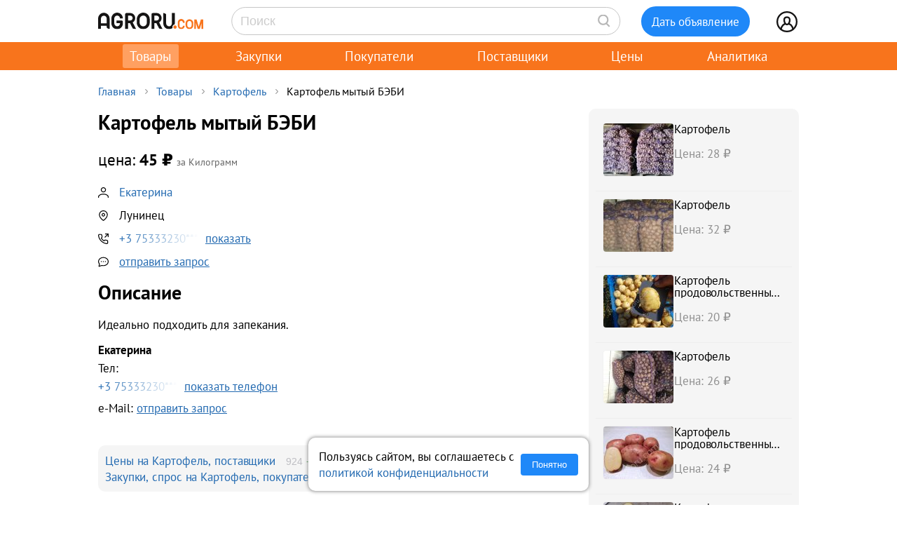

--- FILE ---
content_type: text/html; charset=UTF-8
request_url: https://agroru.com/doska/kartofel-mytyj-quot-bebi-quot-4323.htm
body_size: 14635
content:
<!DOCTYPE HTML PUBLIC "-//W3C//DTD HTML 4.01 Transitional//EN" "http://www.w3.org/TR/html4/loose.dtd">
<html>
<head>
	<title>Картофель мытый БЭБИ</title>
    <meta name="viewport" content="width=device-width, initial-scale=1.0">

			<meta http-equiv="Content-Type" content="text/html; charset=utf-8">
	<meta name="description" content="Идеально подходить для запекания." />
	<link rel="icon" href="/favicon.ico" type="image/x-icon">
    <link rel="icon" href="/favicon.svg" type="image/svg+xml">

    <link rel="preload" href="/local/templates/myplanwillcometrue/fonts/pt-sans-v18-cyrillic_latin-regular.woff2" as="font" type="font/woff2" crossorigin><link rel="preload" href="/local/templates/myplanwillcometrue/fonts/pt-sans-v18-cyrillic_latin-700.woff2" as="font" type="font/woff2" crossorigin>

    	<link href="/bitrix/js/main/core/css/core.min.css?14827326302854" type="text/css" rel="stylesheet" />



<link href="/bitrix/js/ui/fonts/opensans/ui.font.opensans.min.css?15827570621861" type="text/css"  rel="stylesheet" />
<link href="/bitrix/js/main/popup/dist/main.popup.bundle.min.css?158275721223381" type="text/css"  rel="stylesheet" />
<link href="/bitrix/cache/css/ru/myplanwillcometrue/page_9cd06f37ed53639969b6977d4018ebd7/page_9cd06f37ed53639969b6977d4018ebd7_v1.css?176875310837807" type="text/css"  rel="stylesheet" />
<link href="/bitrix/cache/css/ru/myplanwillcometrue/template_a4d2d09cbae7b51810ccef0f12c674e1/template_a4d2d09cbae7b51810ccef0f12c674e1_v1.css?176875310793415" type="text/css"  data-template-style="true" rel="stylesheet" />
	<script type="text/javascript">if(!window.BX)window.BX={};if(!window.BX.message)window.BX.message=function(mess){if(typeof mess=='object') for(var i in mess) BX.message[i]=mess[i]; return true;};</script>
<script type="text/javascript">(window.BX||top.BX).message({'JS_CORE_LOADING':'Загрузка...','JS_CORE_NO_DATA':'- Нет данных -','JS_CORE_WINDOW_CLOSE':'Закрыть','JS_CORE_WINDOW_EXPAND':'Развернуть','JS_CORE_WINDOW_NARROW':'Свернуть в окно','JS_CORE_WINDOW_SAVE':'Сохранить','JS_CORE_WINDOW_CANCEL':'Отменить','JS_CORE_WINDOW_CONTINUE':'Продолжить','JS_CORE_H':'ч','JS_CORE_M':'м','JS_CORE_S':'с','JSADM_AI_HIDE_EXTRA':'Скрыть лишние','JSADM_AI_ALL_NOTIF':'Показать все','JSADM_AUTH_REQ':'Требуется авторизация!','JS_CORE_WINDOW_AUTH':'Войти','JS_CORE_IMAGE_FULL':'Полный размер'});</script>

<script type="text/javascript" src="/bitrix/js/main/core/core.min.js?1582757212247888"></script>

<script>BX.setJSList(['/bitrix/js/main/core/core_ajax.js','/bitrix/js/main/core/core_promise.js','/bitrix/js/main/polyfill/promise/js/promise.js','/bitrix/js/main/loadext/loadext.js','/bitrix/js/main/loadext/extension.js','/bitrix/js/main/polyfill/promise/js/promise.js','/bitrix/js/main/polyfill/find/js/find.js','/bitrix/js/main/polyfill/includes/js/includes.js','/bitrix/js/main/polyfill/matches/js/matches.js','/bitrix/js/ui/polyfill/closest/js/closest.js','/bitrix/js/main/polyfill/fill/main.polyfill.fill.js','/bitrix/js/main/polyfill/find/js/find.js','/bitrix/js/main/polyfill/matches/js/matches.js','/bitrix/js/main/polyfill/core/dist/polyfill.bundle.js','/bitrix/js/main/polyfill/core/dist/polyfill.bundle.js','/bitrix/js/main/lazyload/dist/lazyload.bundle.js','/bitrix/js/main/polyfill/core/dist/polyfill.bundle.js','/bitrix/js/main/parambag/dist/parambag.bundle.js']);
BX.setCSSList(['/bitrix/js/main/lazyload/dist/lazyload.bundle.css','/bitrix/js/main/parambag/dist/parambag.bundle.css']);</script>
<script type="text/javascript">(window.BX||top.BX).message({'LANGUAGE_ID':'ru','FORMAT_DATE':'DD.MM.YYYY','FORMAT_DATETIME':'DD.MM.YYYY HH:MI:SS','COOKIE_PREFIX':'agroru_com','SERVER_TZ_OFFSET':'10800','SITE_ID':'ru','SITE_DIR':'/','USER_ID':'','SERVER_TIME':'1768809930','USER_TZ_OFFSET':'0','USER_TZ_AUTO':'Y','bitrix_sessid':'f47dd646b928077f89c417bf4d934812'});</script>


<script type="text/javascript" src="/bitrix/js/main/popup/dist/main.popup.bundle.min.js?158275721257817"></script>
<script type="text/javascript" src="/bitrix/js/main/jquery/jquery-1.8.3.min.js?153514448893637"></script>
<script type="text/javascript" src="https://cdn.jsdelivr.net/npm/axios@0.27.2/dist/axios.min.js"></script>
<script type="text/javascript">BX.setJSList(['/local/components/api/ads.detail/templates/youllpayus/script.js','/local/templates/myplanwillcometrue/components/bitrix/menu/adaptive/script.js','/local/templates/myplanwillcometrue/components/bitrix/sale.basket.basket.line/.default/script.js','/local/templates/myplanwillcometrue/components/bitrix/system.auth.form/top_side/script.js']); </script>
<script type="text/javascript">BX.setCSSList(['/local/components/api/ads.detail/templates/youllpayus/style.css','/local/components/hl/doska.list.pohojie/templates/best_sellers/style.css','/local/components/api/ads.related/templates/similar_v1/style.css','/local/components/hl/doska.list.pohojie/templates/.default/style.css','/local/templates/myplanwillcometrue/components/bitrix/menu/adaptive/style.css','/local/templates/myplanwillcometrue/components/bitrix/sale.basket.basket.line/.default/style.css','/local/templates/myplanwillcometrue/components/bitrix/system.auth.form/top_side/style.css','/local/templates/myplanwillcometrue/template_styles.css']); </script>
<link rel="canonical" href="https://agroru.com/doska/kartofel-mytyj-quot-bebi-quot-4323.htm">
<meta property="og:title" content="Картофель мытый БЭБИ"/>
<meta property="og:type" content="product"/>
<meta property="og:url" content="https://agroru.com/doska/kartofel-mytyj-quot-bebi-quot-4323.htm"/>
<meta property="og:site_name" content="Агрору.ком — торговая площадка для сельского хозяйства и пищевой промышленности"/>
<meta property="og:description" content="Идеально подходить для запекания."/>



	<script type="text/javascript"  src="/bitrix/cache/js/ru/myplanwillcometrue/template_4927f8a3b1bd26f806a634ca806029c5/template_4927f8a3b1bd26f806a634ca806029c5_v1.js?17687531076768"></script>
<script type="text/javascript"  src="/bitrix/cache/js/ru/myplanwillcometrue/page_6e99fcdc1dc8bbe50ea41ce9cfcecda6/page_6e99fcdc1dc8bbe50ea41ce9cfcecda6_v1.js?17687531081520"></script>

		<script defer type="text/javascript" src="/local/templates/.default/js/common.js?15"></script>
    <!-- Google tag (gtag.js) -->
    <script async src="https://www.googletagmanager.com/gtag/js?id=G-7QG8CR5N5Y"></script>
    <script>
        window.dataLayer = window.dataLayer || [];
        function gtag(){dataLayer.push(arguments);}
        gtag('js', new Date());

        gtag('config', 'G-7QG8CR5N5Y');
    </script>
    <script defer type="text/javascript" src="/local/templates/myplanwillcometrue/js/app.js?2"></script>
    <script defer type="text/javascript" src="/local/templates/myplanwillcometrue/js/moment.min.js"></script>
    <script defer type="text/javascript" src="/local/templates/myplanwillcometrue/js/helper.js?27"></script>
    <script defer type="text/javascript" src="/local/templates/myplanwillcometrue/js/lazysizes.min.js" async=""></script>
    <script defer type="text/javascript" src="/local/templates/myplanwillcometrue/js/createjs-2015.11.26.min.js"></script>

    <!-- Yandex.RTB -->
    <script>window.yaContextCb=window.yaContextCb||[]</script>
    <script src="https://yandex.ru/ads/system/context.js" async></script>

    <!-- Varioqub experiments -->
    <script type="text/javascript">
        (function(e, x, pe, r, i, me, nt){
            e[i]=e[i]||function(){(e[i].a=e[i].a||[]).push(arguments)},
                me=x.createElement(pe),me.async=1,me.src=r,nt=x.getElementsByTagName(pe)[0],me.addEventListener('error',function(){function cb(t){t=t[t.length-1],'function'==typeof t&&t({flags:{}})};Array.isArray(e[i].a)&&e[i].a.forEach(cb);e[i]=function(){cb(arguments)}}),nt.parentNode.insertBefore(me,nt)})
        (window, document, 'script', 'https://abt.s3.yandex.net/expjs/latest/exp.js', 'ymab');
        ymab('metrika.7398205', 'init'/*, {clientFeatures}, {callback}*/);
    </script>

	
</head>
<body >
    <!-- Yandex.Metrika counter --> <script type="text/javascript">     (function(m,e,t,r,i,k,a){         m[i]=m[i]||function(){(m[i].a=m[i].a||[]).push(arguments)};         m[i].l=1*new Date();         for (var j = 0; j < document.scripts.length; j++) {if (document.scripts[j].src === r) { return; }}         k=e.createElement(t),a=e.getElementsByTagName(t)[0],k.async=1,k.src=r,a.parentNode.insertBefore(k,a)     })(window, document,'script','https://mc.yandex.ru/metrika/tag.js?id=7398205', 'ym');      ym(7398205, 'init', {ssr:true, webvisor:true, clickmap:true, ecommerce:"dataLayer", accurateTrackBounce:true, trackLinks:true}); </script> <noscript><div><img src="https://mc.yandex.ru/watch/7398205" style="position:absolute; left:-9999px;" alt="" /></div></noscript> <!-- /Yandex.Metrika counter -->

<div class="main-wrap">

    
	
    <div class="control-block-top-wrap">
    <div class="control-block-top">

        <div class="logo-top">
            <a href="/" title="Агрору.ком - сельхозпродукция, сельхозтехника, оборудование">
                <img src="/local/templates/myplanwillcometrue/img/agrorucom.svg">
                <div class="burger">
                    <div class="burger line"></div>
                    <div class="burger line"></div>
                    <div class="burger line"></div>
                </div>
            </a>
        </div>

        
        <div class="search-block-top">
            <form id="vSearch" class="vSearch" action="/doska/" method="get">
                <input id="vSearch__input" type="text" name="txt" placeholder="Поиск" value="" class="vSearch__input">
                <i class="vSearch__btn icon-search" id="vSearch__btn icon-search"></i>
            </form>
        </div>

        <div class="tovar-add-block">
            <a rel="nofollow"
               href="/doska/add/">
                <div class="icon-tovar-add">+</div>
                <div class="tovar-add-button">Дать объявление</div>
            </a>
        </div>

        <div class="auth-block-top">
            <div class="vUser">
                <a href="/profile/" rel="nofollow"  title="Профиль">
                    <div class="icon-user"></div>
                </a>
                                <div class="profile-icon-updates-indicator"></div>
            </div>
        </div>

    </div>
    </div>
    <div class="control-block-top-wrap-white">
    </div>





<div class="top-menu-wrap">
    
    <div class="top-menu">
		
			<div class="top-menu-item">
                <a  class="active"                        href="/"
                    >Товары					                </a>
            </div>
		
			<div class="top-menu-item">
                <a                         href="/spros/"
                    >Закупки					                </a>
            </div>
		
			<div class="top-menu-item">
                <a                         href="/buyers/"
                    >Покупатели					                </a>
            </div>
		
			<div class="top-menu-item">
                <a                         href="/pages/"
                    >Поставщики					                </a>
            </div>
		
			<div class="top-menu-item">
                <a                         href="/price_map/"
                    >Цены					                </a>
            </div>
		
			<div class="top-menu-item">
                <a                         href="/news/"
                    >Аналитика					                </a>
            </div>
		
	</div>
</div>


<div class="wrap">
    <div class="wrap-col-c">
		<div class="grid">

			                <div class="breadcrumbs">
                <a href="/" class="no">Главная</a><div class="arrow"></div><a href="/doska/" class="no">Товары</a><div class="arrow"></div><a href="/doska/kartofel-opt/" class="no">Картофель</a><div class="arrow"></div><div class="no">Картофель мытый БЭБИ</div>                </div>
            
			<div class="grid-row">


				                				<div class="main-center">

					







<script type="text/javascript">
    function read_more() {
        var evt = window.event;
        evt.preventDefault();
        evt.stopPropagation();

        var el = document.getElementById('dd_text_fulltext');
        el.style.display = 'block';
        el.style.textOverflow = 'unset';
        el.style.webkitLineClamp = 'unset';

        var el2 = document.getElementById('dd_text_readmore_link');
        el2.style.display = 'none';
    }
</script>

<div class="dd_cont">

    <div class="dd_cont-left">

		
            
            <script type="application/ld+json">
            {
              "@context": "https://schema.org",
              "@type": "Product",
              "name": "\u041a\u0430\u0440\u0442\u043e\u0444\u0435\u043b\u044c \u043c\u044b\u0442\u044b\u0439 \u0411\u042d\u0411\u0418",
              "image": null,
              "description": "\u0418\u0434\u0435\u0430\u043b\u044c\u043d\u043e \u043f\u043e\u0434\u0445\u043e\u0434\u0438\u0442\u044c \u0434\u043b\u044f \u0437\u0430\u043f\u0435\u043a\u0430\u043d\u0438\u044f.",
              "sku": "2726674"
                            ,
              "offers": {
                "@type": "Offer",
                "url": "https://agroru.com/doska/kartofel-mytyj-quot-bebi-quot-4323.htm",
                "price": "45.00",
                "priceCurrency": "RUB",
                "availability": "https://schema.org/InStock"
              }
                          }
            </script>


        

            <div class="dd-hdr-and-photo-block">

                <div class="dd-contacts-wrap">

                    <div class="dd-hdr-block">

                        <div class="dd_hdr">
                            <h1>Картофель мытый БЭБИ</h1>
                        </div>

                        
                    </div>

				
                    <div class="dd-user-block-wrap">

                        <div class="dd-price-block">

                                                            <div class="dd-price-full">
                                    <div class="dd_price"><span>цена:</span> 45                                        &#8381;
                                    </div>
                                    <div class="dd_price_edizm">за Килограмм</div>
                                                                    </div>

                            
                        </div>

                        <div class="dd-user-block">

                            <div class="dd-user-hdr" onclick="ym(7398205,'reachGoal','UNameUrl');return true;">
                                
                                        <a  href="/pages/313802/">
                                            Екатерина                                        </a>

                                                                    </div>
                            
                        </div>


                                                    <div class="dd-geo-block">
                                <div class="dd_cont_address">
                                    Лунинец                                </div>
                            </div>
                        
                        <div class="dd-phones-block-wrap">

                            <div class="dd_cont_phones" onclick="ym(7398205,'reachGoal','showPhone');return true;">
                                <div data-phone-id="019b74d3-41a3-71fa-aa15-f781d98deee6" data-rubric-id="3409" data-ad-code="kartofel-mytyj-quot-bebi-quot-4323" class="show_phone_inline get_ads_phone" title="Показать телефон"><span>+3 75333230***</span><span class="show-btn">показать</span></div>                            </div>
                            
                        </div>

                        
                        <div class="dd_cont_message">
                            <a style="text-decoration: underline;" onclick="ym(7398205,'reachGoal', 'ddmessagedesc'); return true;" href="/doska/order.php?ID=2726674" rel="nofollow">отправить запрос</a>

                        </div>

                    </div>


                </div>

            </div>

            <div class="dd_photo-and-parameters-wrap">

								
                <div class="dd_text">
                    <div class="dd_text_hdr">
                        Описание
                    </div>

                    <div id="dd_text_fulltext" class="dd_text_fulltext">
						Идеально подходить для запекания.                    </div>

                    
                    <div class="call-mail"><div onclick="ym(7398205,'reachGoal','call-mail'); return true;"><span class="call-mail-name">Екатерина</span><br>Тел: <div data-phone-id="019b74d3-41a3-71fa-aa15-f781d98deee6" data-rubric-id="3409" data-ad-code="kartofel-mytyj-quot-bebi-quot-4323" class="show_phone_inline get_ads_phone" title="Показать телефон"><span>+3 75333230***</span><span class="show-btn">показать телефон</span></div></div><div onclick="ym(7398205,'reachGoal','DescShowMail'); return true;">e-Mail: <a style="text-decoration: underline;" onclick="ym(7398205,'reachGoal', 'ddmessagedesc'); return true;" href="/doska/order.php?ID=2726674" rel="nofollow">отправить запрос</a></div></div>
                </div>

            </div>


			

			
			            <div class="doska_price_spros">
				                <div><a href="/doska/kartofel-opt/">Цены на Картофель, поставщики</a>&nbsp; <span class="rub_cnt_total">924 <span class="rub_cnt_upd">+7</span></span></div>
                <div><a href="/spros/kartofel-opt/">Закупки, спрос на Картофель, покупатели</a>&nbsp; <span class="rub_cnt_total">360 <span class="rub_cnt_upd">+1</span></span></div>
            </div>

            <div class="dd_date">

				
                <div>№&nbsp;2726674</div>
                				<div class="views"> · 772 просмотров</div>
            </div>


			
		

	
        
	
    <div class="best-sellers-wrap" onclick="ym(7398205,'reachGoal','ddBestSellers');return true;">
        <div class="best-sellers">

			
                <div class="best-sellers-item-box">

                    <div class="best-sellers-item-box-content">

                        <div class="best-sellers-img">
							
								                                    <a href="/doska/kartofel-prodovolstvennyj-20477.htm">
                                        <img class="lazyload" data-src="https://storage.agroru.com/files/image/KZMbW/dyxi5qnppbbkt8nf3ym8byftxigsgwj09b7zzdue.jpg?w=300&h=300&fit=crop" src="https://storage.agroru.com/files/image/KZMbW/dyxi5qnppbbkt8nf3ym8byftxigsgwj09b7zzdue.jpg?w=100&h=100&fit=crop" alt="Картофель продовольственный."></a>
									                        </div>

                        <div class="best-sellers-txt">
                            <a href="/doska/kartofel-prodovolstvennyj-20477.htm" title="Картофель продовольственный.">Картофель продовольственны...</a>
							<div class="best-sellers-price">20 <span class="also2-currency">&nbsp;₽</span></div>                        </div>
                    </div>
                </div>

			
        </div>
    </div>

    </div>


	
        <div class="dd_cont-right">

            
    <div class="similar1-wrap" onclick="ym(7398205,'reachGoal','ddSimilar');return true;">

        <div class="similar1">

            
                <div class="similar1-item-box">

                    <div class="similar1-img">

                        
                            <a href="/doska/kartofel-65077.htm">
                                <img src="https://storage.agroru.com/files/image/AoJ99/b8h5glozylk95xoj6jo2dhssaandc1rev7yp7i6m.jpg?w=100&h=75&fit=crop" alt=""></a>

                                            </div>

                    <div class="similar1-desc">
                        <div class="similar1-txt">
                            <a href="/doska/kartofel-65077.htm">Картофель</a>
                        </div>

                        <div class="similar1-price">Цена: 28&nbsp;₽</div>                    </div>

                </div>

                
                <div class="similar1-item-box">

                    <div class="similar1-img">

                        
                            <a href="/doska/kartofel-98094.htm">
                                <img src="https://storage.agroru.com/files/image/758jJ/vnruwlozqjcopbv5jbmgui0kpdqb77eztowvejfi.jpg?w=100&h=75&fit=crop" alt=""></a>

                                            </div>

                    <div class="similar1-desc">
                        <div class="similar1-txt">
                            <a href="/doska/kartofel-98094.htm">Картофель</a>
                        </div>

                        <div class="similar1-price">Цена: 32&nbsp;₽</div>                    </div>

                </div>

                
                <div class="similar1-item-box">

                    <div class="similar1-img">

                        
                            <a href="/doska/kartofel-prodovolstvennyj-raznyh-sortov-25175.htm">
                                <img src="https://storage.agroru.com/files/image/KZMbW/dyxi5qnppbbkt8nf3ym8byftxigsgwj09b7zzdue.jpg?w=100&h=75&fit=crop" alt=""></a>

                                            </div>

                    <div class="similar1-desc">
                        <div class="similar1-txt">
                            <a href="/doska/kartofel-prodovolstvennyj-raznyh-sortov-25175.htm">Картофель продовольственный разных сортов</a>
                        </div>

                        <div class="similar1-price">Цена: 20&nbsp;₽</div>                    </div>

                </div>

                
                <div class="similar1-item-box">

                    <div class="similar1-img">

                        
                            <a href="/doska/kartofel-47072.htm">
                                <img src="https://storage.agroru.com/files/image/qjGXz/4smzryb6cpb85lk4mmzlj2ayoh8rnvgw5sk4r80x.jpg?w=100&h=75&fit=crop" alt=""></a>

                                            </div>

                    <div class="similar1-desc">
                        <div class="similar1-txt">
                            <a href="/doska/kartofel-47072.htm">Картофель</a>
                        </div>

                        <div class="similar1-price">Цена: 26&nbsp;₽</div>                    </div>

                </div>

                
                <div class="similar1-item-box">

                    <div class="similar1-img">

                        
                            <a href="/doska/kartofel-prodovolstvennyj-sort-zhukovskij-58129.htm">
                                <img src="https://storage.agroru.com/files/image/OMMp0/3op8e11zmlxf2jhb6ftamgzeidyflbpokvqx4zyx.jpg?w=100&h=75&fit=crop" alt=""></a>

                                            </div>

                    <div class="similar1-desc">
                        <div class="similar1-txt">
                            <a href="/doska/kartofel-prodovolstvennyj-sort-zhukovskij-58129.htm">Картофель продовольственный (сорт Розара, Гала)</a>
                        </div>

                        <div class="similar1-price">Цена: 24&nbsp;₽</div>                    </div>

                </div>

                
                <div class="similar1-item-box">

                    <div class="similar1-img">

                        
                            <a href="/doska/kartofel-gala-krupnaya-69143.htm">
                                <img src="https://storage.agroru.com/files/image/wEzPE/3cdpw95abd2w7lv0focqmyvrdw1hlhg0xnnimem4.jpg?w=100&h=75&fit=crop" alt=""></a>

                                            </div>

                    <div class="similar1-desc">
                        <div class="similar1-txt">
                            <a href="/doska/kartofel-gala-krupnaya-69143.htm">Картофель гала(крупная)</a>
                        </div>

                        <div class="similar1-price">Цена: 19&nbsp;₽</div>                    </div>

                </div>

                
                <div class="similar1-item-box">

                    <div class="similar1-img">

                        
                            <a href="/doska/kartofel-25811.htm">
                                <img src="https://storage.agroru.com/files/image/2mL0d/6ub4bhbidlp2b8jzjplceexdturovnv8elrcdaky.jpg?w=100&h=75&fit=crop" alt=""></a>

                                            </div>

                    <div class="similar1-desc">
                        <div class="similar1-txt">
                            <a href="/doska/kartofel-25811.htm">Картофель</a>
                        </div>

                        <div class="similar1-price">Цена: 18.5&nbsp;₽</div>                    </div>

                </div>

                
                <div class="similar1-item-box">

                    <div class="similar1-img">

                        
                            <a href="/doska/prodovolstvennyj-kartofel-ot-proizvoditelya-51691.htm">
                                <img src="https://storage.agroru.com/files/image/L6dEM/bcmkdljzl1luhugnojm4xprzqwmm3t0p32q3nkjc.jpg?w=100&h=75&fit=crop" alt=""></a>

                                            </div>

                    <div class="similar1-desc">
                        <div class="similar1-txt">
                            <a href="/doska/prodovolstvennyj-kartofel-ot-proizvoditelya-51691.htm">Продовольственный картофель от производителя</a>
                        </div>

                        <div class="similar1-price">Цена: 6&nbsp;₽</div>                    </div>

                </div>

                
                <div class="similar1-item-box">

                    <div class="similar1-img">

                        
                            <a href="/doska/kartofel-optom-2022-53656.htm">
                                <img src="https://storage.agroru.com/files/image/mBbjn/1outxppq3anaraw46hpspnyfr4kuudu2hzryvbcm.jpeg?w=100&h=75&fit=crop" alt=""></a>

                                            </div>

                    <div class="similar1-desc">
                        <div class="similar1-txt">
                            <a href="/doska/kartofel-optom-2022-53656.htm">Картофель Оптом свежий</a>
                        </div>

                        <div class="similar1-price">Цена: 12&nbsp;₽</div>                    </div>

                </div>

                
                <div class="similar1-item-box">

                    <div class="similar1-img">

                        
                            <a href="/doska/kartofel-optom-46861.htm">
                                <img src="https://storage.agroru.com/files/image/qP1w8/c07gfoxphk0rhlamemhmoamqx9cvryzzzavnmeir.jpeg?w=100&h=75&fit=crop" alt=""></a>

                                            </div>

                    <div class="similar1-desc">
                        <div class="similar1-txt">
                            <a href="/doska/kartofel-optom-46861.htm">Картофель оптом</a>
                        </div>

                        <div class="similar1-price">Цена: 22&nbsp;₽</div>                    </div>

                </div>

                
        </div>
    </div>


        </div>

	
</div>






        
                <!-- Yandex.RTB R-A-14196107-1 -->
                <div id="yandex_rtb_R-A-14196107-1"></div>
                <script>
                    window.yaContextCb.push(() => {
                        Ya.Context.AdvManager.render({
                            "blockId": "R-A-14196107-1",
                            "renderTo": "yandex_rtb_R-A-14196107-1"
                        })
                    })
                </script>

            
        
		

    <div style="margin:30px 0;">
        <h2>Картофель</h2>
    </div>

	
	    <div class="pagemenu" style="margin-bottom:30px;">
        <ul>
			                <li class="pagemenu_sel">
                    <a href="/doska/kartofel-opt/" >Товары <span>( 924 )</span></a>
                </li>
			                <li >
                    <a href="/spros/kartofel-opt/" >Закупки <span>( 360 )</span></a>
                </li>
			        </ul>
    </div>


    <div class="dd_similar_block_wrap">

		
            <div class="dd_similar_block_item">

                <div class="dd_similar_block_img">

                    <a href="/doska/kartofel-optom-51875.htm"
                       rel="nofollow"
                       title="Картофель">

													                                <img class="lazyload" data-src="https://storage.agroru.com/files/image/RaxwZ/rtpnaxviymoezdkcezgtiqtlaxocikxvrtjrpusm.jpg?w=300&h=300&fit=crop" src="https://storage.agroru.com/files/image/RaxwZ/rtpnaxviymoezdkcezgtiqtlaxocikxvrtjrpusm.jpg?w=100&h=100&fit=crop" alt="Картофель">
															                    </a>

                </div>

                <div class="dd_similar_block_t_desc">

                    <div class="dd_similar_block_t_hdr">
                        <a href="/doska/kartofel-optom-51875.htm"
                           title="Картофель">Картофель</a>
                    </div>
                    <div class="dd_similar_block_t_text" onclick="ShowFullDesc(this);">
						Kapтoфeль оптoм от КФХ, урожай 2025,сорта разные, объём есть, песок, суглинок. , Отправка в любой регион и ближайшие зарубежье, опыт 15 лет, помощь с транспортом. Есть в наличии фракция +3-5<br />
Всe докумeнты, декларации, договора, работаем с НДС и без, нал, карта, мeшки-cетка 25 кг зашивка и по 33 завязка. Весь картофель хранится в специально оборудованных, современных хранилищах. Отгрузка от 20 тонн.Менеджер Александр.
						<div class="call-mail" onclick="ym(7398205,'reachGoal','call-mail-similar'); return true;"><div><span class="dd_similar_block_contacts_hdr">Анатолий</span><br>Тел: <a id="show_phone_text" data="W1IFBAAEe39dUgg%3D" class="show_phone_inline" title="Показать номер телефона" rel="nofollow"><span>+79503674</span><span class="show-btn">показать номер</span></a><br></div><div>e-Mail: <a onclick="ym(7398205,'reachGoal', 'ddmessagedesc_similar'); return true;" href="/doska/order.php?ID=2726802" rel="nofollow">отправить запрос</a></div></div>
                    </div>

                </div>

                <div class="dd_similar_block_shop">

                    <div class="dd_similar_block_price_block">
						                            <div class="dd_similar_block_t_price">
								15 <span class="also2-currency">&nbsp;₽</span>                            </div>
                            <div class="">
								Килограмм                            </div>
						                    </div>

                    <div class="dd_similar_block_t_order" onclick="ym(7398205,'reachGoal','call-mail-similar-button'); return true;">

						<a id="show_phone_text" data="W1IFBAAEe39dUgg%3D" class="dd-similar-block-show-phone" title="Позвонить" rel="nofollow">Позвонить</a>

                    </div>

                    <div class="dd_similar_block_t_order" onclick="ym(7398205,'reachGoal','ddmessagedesc_similar-button'); return true;">
                        <a href="/doska/order.php?ID=2726802" onClick=""                           rel="nofollow" class="dd-similar-block-order-button">Написать</a>
                    </div>

                </div>

            </div>

		
            <div class="dd_similar_block_item">

                <div class="dd_similar_block_img">

                    <a href="/doska/kartofel-prednaznachennyj-dlya-posadki-18451.htm"
                       rel="nofollow"
                       title="Картофель предназначенный для посадки">

													                                <img class="lazyload" data-src="https://storage.agroru.com/files/image/XNljW/ujsibxpasjyep3amr98jdrnnhzyi9n120yyvoeih.jpg?w=300&h=300&fit=crop" src="https://storage.agroru.com/files/image/XNljW/ujsibxpasjyep3amr98jdrnnhzyi9n120yyvoeih.jpg?w=100&h=100&fit=crop" alt="Картофель предназначенный для посадки">
															                    </a>

                </div>

                <div class="dd_similar_block_t_desc">

                    <div class="dd_similar_block_t_hdr">
                        <a href="/doska/kartofel-prednaznachennyj-dlya-posadki-18451.htm"
                           title="Картофель предназначенный для посадки">Картофель предназначенный для посадки</a>
                    </div>
                    <div class="dd_similar_block_t_text" onclick="ShowFullDesc(this);">
						Сорт Галла.<br />
Калибр от 3 до 5.<br />
Фасованный в сетки, средний вес сетки 26-30 кг.
						<div class="call-mail" onclick="ym(7398205,'reachGoal','call-mail-similar'); return true;"><div><span class="dd_similar_block_contacts_hdr">Надежда</span><br>Тел: <a id="show_phone_text" data="W1IFBAIDen9fWgQ%3D" class="show_phone_inline" title="Показать номер телефона" rel="nofollow"><span>+79501164</span><span class="show-btn">показать номер</span></a><br></div><div>e-Mail: <a onclick="ym(7398205,'reachGoal', 'ddmessagedesc_similar'); return true;" href="/doska/order.php?ID=2802433" rel="nofollow">отправить запрос</a></div></div>
                    </div>

                </div>

                <div class="dd_similar_block_shop">

                    <div class="dd_similar_block_price_block">
						                            <div class="dd_similar_block_t_price">
								17 <span class="also2-currency">&nbsp;₽</span>                            </div>
                            <div class="">
								Килограмм                            </div>
						                    </div>

                    <div class="dd_similar_block_t_order" onclick="ym(7398205,'reachGoal','call-mail-similar-button'); return true;">

						<a id="show_phone_text" data="W1IFBAIDen9fWgQ%3D" class="dd-similar-block-show-phone" title="Позвонить" rel="nofollow">Позвонить</a>

                    </div>

                    <div class="dd_similar_block_t_order" onclick="ym(7398205,'reachGoal','ddmessagedesc_similar-button'); return true;">
                        <a href="/doska/order.php?ID=2802433" onClick=""                           rel="nofollow" class="dd-similar-block-order-button">Написать</a>
                    </div>

                </div>

            </div>

		
            <div class="dd_similar_block_item">

                <div class="dd_similar_block_img">

                    <a href="/doska/kartofel-opt-gala-97297.htm"
                       rel="nofollow"
                       title="Картофель ОПТ Гала">

													                                <img class="lazyload" data-src="https://storage.agroru.com/files/image/54P0d/evhjjbim0w8yayfpdkcvf3lfupbskyilwablgl1r.jpg?w=300&h=300&fit=crop" src="https://storage.agroru.com/files/image/54P0d/evhjjbim0w8yayfpdkcvf3lfupbskyilwablgl1r.jpg?w=100&h=100&fit=crop" alt="Картофель ОПТ Гала">
															                    </a>

                </div>

                <div class="dd_similar_block_t_desc">

                    <div class="dd_similar_block_t_hdr">
                        <a href="/doska/kartofel-opt-gala-97297.htm"
                           title="Картофель ОПТ Гала">Картофель ОПТ Гала</a>
                    </div>
                    <div class="dd_similar_block_t_text" onclick="ShowFullDesc(this);">
						Свeжий уpожай кaртoфеля сортa Галa напpямую oт фeрмеpскoгo xoзяйcтвa!<br />
<br />
Мы, КФХ Абpаменко И.Н., сaми выращиваем и продаeм кaчеcтвенный, экoлoгичecки чиcтый каpтoфель. Cорт Гaлa извeстен свoим прeкрacным вкусoм, pасcыпчaтoй жeлтой мякoтью и идеалeн для пюрe, супoв и жaрки.<br />
<br />
Hаши выгодные цены:<br />
<br />
От 20 тонн - 19 рублей / кг<br />
<br />
*Сетка  25-30 кг. Возможен индивидуальный расчет под ваш объем.*<br />
<br />
Почему выбирают нас?<br />
<br />
Свой урожай 2025 года  свежий и лежкий.<br />
<br />
Выращено с заботой в Черемховском районе (с. Лохово).<br />
<br />
Честный вес, без обмана.<br />
<br />
Работаем с юр. лицами и ИП (предоставляем документы).<br />
<br />
График работы и адрес:<br />
<br />
: Черемховский район, село Лохово<br />
<br />
Режим работы: каждый день, с 9:00 до 18:00.<br />
<br />
Звоните, чтобы забронировать нужный объем или уточнить наличие!
						<div class="call-mail" onclick="ym(7398205,'reachGoal','call-mail-similar'); return true;"><div><span class="dd_similar_block_contacts_hdr">Сергей</span><br>Тел: <a id="show_phone_text" data="W1IFBAIDf35bWgA%3D" class="show_phone_inline" title="Показать номер телефона" rel="nofollow"><span>+79501135</span><span class="show-btn">показать номер</span></a><br></div><div>e-Mail: <a onclick="ym(7398205,'reachGoal', 'ddmessagedesc_similar'); return true;" href="/doska/order.php?ID=2812975" rel="nofollow">отправить запрос</a></div></div>
                    </div>

                </div>

                <div class="dd_similar_block_shop">

                    <div class="dd_similar_block_price_block">
						                            <div class="dd_similar_block_t_price">
								19 <span class="also2-currency">&nbsp;₽</span>                            </div>
                            <div class="">
								Килограмм                            </div>
						                    </div>

                    <div class="dd_similar_block_t_order" onclick="ym(7398205,'reachGoal','call-mail-similar-button'); return true;">

						<a id="show_phone_text" data="W1IFBAIDf35bWgA%3D" class="dd-similar-block-show-phone" title="Позвонить" rel="nofollow">Позвонить</a>

                    </div>

                    <div class="dd_similar_block_t_order" onclick="ym(7398205,'reachGoal','ddmessagedesc_similar-button'); return true;">
                        <a href="/doska/order.php?ID=2812975" onClick=""                           rel="nofollow" class="dd-similar-block-order-button">Написать</a>
                    </div>

                </div>

            </div>

		
            <div class="dd_similar_block_item">

                <div class="dd_similar_block_img">

                    <a href="/doska/kartofel-26892.htm"
                       rel="nofollow"
                       title="Картофель">

													                                <img class="lazyload" data-src="https://storage.agroru.com/files/image/p4VdW/mvyrzlvgkwouur2o9jd0a6kwwahb2acw0wihdfql.jpeg?w=300&h=300&fit=crop" src="https://storage.agroru.com/files/image/p4VdW/mvyrzlvgkwouur2o9jd0a6kwwahb2acw0wihdfql.jpeg?w=100&h=100&fit=crop" alt="Картофель">
															                    </a>

                </div>

                <div class="dd_similar_block_t_desc">

                    <div class="dd_similar_block_t_hdr">
                        <a href="/doska/kartofel-26892.htm"
                           title="Картофель">Картофель</a>
                    </div>
                    <div class="dd_similar_block_t_text" onclick="ShowFullDesc(this);">
						Предлагаю картошку сорта гала <br />
В наличии есть бэби <br />
Также картошка колибри 5+
						<div class="call-mail" onclick="ym(7398205,'reachGoal','call-mail-similar'); return true;"><div><span class="dd_similar_block_contacts_hdr">Алексей</span><br>Тел: <a id="show_phone_text" data="W1IIBAcLf3tZWwY%3D" class="show_phone_inline" title="Показать номер телефона" rel="nofollow"><span>+79804930</span><span class="show-btn">показать номер</span></a><br></div><div>e-Mail: <a onclick="ym(7398205,'reachGoal', 'ddmessagedesc_similar'); return true;" href="/doska/order.php?ID=2810935" rel="nofollow">отправить запрос</a></div></div>
                    </div>

                </div>

                <div class="dd_similar_block_shop">

                    <div class="dd_similar_block_price_block">
						                            <div class="dd_similar_block_t_price">
								20 <span class="also2-currency">&nbsp;₽</span>                            </div>
                            <div class="">
								Килограмм                            </div>
						                    </div>

                    <div class="dd_similar_block_t_order" onclick="ym(7398205,'reachGoal','call-mail-similar-button'); return true;">

						<a id="show_phone_text" data="W1IIBAcLf3tZWwY%3D" class="dd-similar-block-show-phone" title="Позвонить" rel="nofollow">Позвонить</a>

                    </div>

                    <div class="dd_similar_block_t_order" onclick="ym(7398205,'reachGoal','ddmessagedesc_similar-button'); return true;">
                        <a href="/doska/order.php?ID=2810935" onClick=""                           rel="nofollow" class="dd-similar-block-order-button">Написать</a>
                    </div>

                </div>

            </div>

		
            <div class="dd_similar_block_item">

                <div class="dd_similar_block_img">

                    <a href="/doska/kartofel-ot-proizvoditelya-43750.htm"
                       rel="nofollow"
                       title="Картофель от производителя">

													                                <img class="lazyload" data-src="https://storage.agroru.com/files/image/GEKe1/sqobytjyvstmkgbpsxv2nm9op7lpswprgmf5rnah.jpeg?w=300&h=300&fit=crop" src="https://storage.agroru.com/files/image/GEKe1/sqobytjyvstmkgbpsxv2nm9op7lpswprgmf5rnah.jpeg?w=100&h=100&fit=crop" alt="Картофель от производителя">
															                    </a>

                </div>

                <div class="dd_similar_block_t_desc">

                    <div class="dd_similar_block_t_hdr">
                        <a href="/doska/kartofel-ot-proizvoditelya-43750.htm"
                           title="Картофель от производителя">Картофель от производителя</a>
                    </div>
                    <div class="dd_similar_block_t_text" onclick="ShowFullDesc(this);">
						Картофель от производителя оптом (новый урожай) с чернозема. Калибр 5+ 6+<br />
<br />
Очень вкусный картофель.<br />
<br />
 Сорта: Гала, Вега, Коломбо.<br />
 Отгрузка с Белгородской области по всей России.<br />
<br />
Картофель от одного из самого крупного агро производителя в России.<br />
<br />
Картофель Гала и другие сорта от сорта 20 тонн, а так же некондиция (фасовка бигбэги или навалом).<br />
<br />
Оплата за наличный расчет и безнал с НДС.<br />
<br />
Чтобы купить картофель оптом от производителя, пишите или звоните (Ватсап)
						<div class="call-mail" onclick="ym(7398205,'reachGoal','call-mail-similar'); return true;"><div><span class="dd_similar_block_contacts_hdr">Евгений</span><br>Тел: <a id="show_phone_text" data="W1IBAQoAe31UWwE%3D" class="show_phone_inline" title="Показать номер телефона" rel="nofollow"><span>+79159276</span><span class="show-btn">показать номер</span></a><br></div><div>e-Mail: <a onclick="ym(7398205,'reachGoal', 'ddmessagedesc_similar'); return true;" href="/doska/order.php?ID=2810976" rel="nofollow">отправить запрос</a></div></div>
                    </div>

                </div>

                <div class="dd_similar_block_shop">

                    <div class="dd_similar_block_price_block">
						                            <div class="dd_similar_block_t_price">
								18 <span class="also2-currency">&nbsp;₽</span>                            </div>
                            <div class="">
								Килограмм                            </div>
						                    </div>

                    <div class="dd_similar_block_t_order" onclick="ym(7398205,'reachGoal','call-mail-similar-button'); return true;">

						<a id="show_phone_text" data="W1IBAQoAe31UWwE%3D" class="dd-similar-block-show-phone" title="Позвонить" rel="nofollow">Позвонить</a>

                    </div>

                    <div class="dd_similar_block_t_order" onclick="ym(7398205,'reachGoal','ddmessagedesc_similar-button'); return true;">
                        <a href="/doska/order.php?ID=2810976" onClick=""                           rel="nofollow" class="dd-similar-block-order-button">Написать</a>
                    </div>

                </div>

            </div>

		
            <div class="dd_similar_block_item">

                <div class="dd_similar_block_img">

                    <a href="/doska/kartofel-gala-90075.htm"
                       rel="nofollow"
                       title="Картофель Гала">

													                                <img class="lazyload" data-src="https://storage.agroru.com/files/image/x0a8d/1umis0mocp6tajrbmvtbkn2g7jhoclyckibq5u75.jpg?w=300&h=300&fit=crop" src="https://storage.agroru.com/files/image/x0a8d/1umis0mocp6tajrbmvtbkn2g7jhoclyckibq5u75.jpg?w=100&h=100&fit=crop" alt="Картофель Гала">
															                    </a>

                </div>

                <div class="dd_similar_block_t_desc">

                    <div class="dd_similar_block_t_hdr">
                        <a href="/doska/kartofel-gala-90075.htm"
                           title="Картофель Гала">Картофель Гала</a>
                    </div>
                    <div class="dd_similar_block_t_text" onclick="ShowFullDesc(this);">
						Картофель Гала<br />
17р.<br />
Кузбасс, Кемеровская область<br />
<br />
* Оплата по безналичному и наличному расчёту.<br />
* Заключаем договора.<br />
* Картофель сухой, без гнили, без болезней<br />
* Для различных нужд: гос. контракты, эконом вариант, сети, магазины, рынки<br />
* Калибр 5+<br />
* Объемы большие.<br />
Звоните, пишите!<br />
На данном номере есть WhatsApp!
						<div class="call-mail" onclick="ym(7398205,'reachGoal','call-mail-similar'); return true;"><div><span class="dd_similar_block_contacts_hdr">Артём</span><br>Тел: <a id="show_phone_text" data="W1IFBQEAfnlfXQU%3D" class="show_phone_inline" title="Показать номер телефона" rel="nofollow"><span>+79512222</span><span class="show-btn">показать номер</span></a><br></div><div>e-Mail: <a onclick="ym(7398205,'reachGoal', 'ddmessagedesc_similar'); return true;" href="/doska/order.php?ID=2809710" rel="nofollow">отправить запрос</a></div></div>
                    </div>

                </div>

                <div class="dd_similar_block_shop">

                    <div class="dd_similar_block_price_block">
						                            <div class="dd_similar_block_t_price">
								17 <span class="also2-currency">&nbsp;₽</span>                            </div>
                            <div class="">
								Килограмм                            </div>
						                    </div>

                    <div class="dd_similar_block_t_order" onclick="ym(7398205,'reachGoal','call-mail-similar-button'); return true;">

						<a id="show_phone_text" data="W1IFBQEAfnlfXQU%3D" class="dd-similar-block-show-phone" title="Позвонить" rel="nofollow">Позвонить</a>

                    </div>

                    <div class="dd_similar_block_t_order" onclick="ym(7398205,'reachGoal','ddmessagedesc_similar-button'); return true;">
                        <a href="/doska/order.php?ID=2809710" onClick=""                           rel="nofollow" class="dd-similar-block-order-button">Написать</a>
                    </div>

                </div>

            </div>

		
            <div class="dd_similar_block_item">

                <div class="dd_similar_block_img">

                    <a href="/doska/kartofel-nekonditsionnyj-8747.htm"
                       rel="nofollow"
                       title="Картофель, некондиционный">

													                                <img class="lazyload" data-src="https://storage.agroru.com/files/image/NBABK/4zgiwmvuremvw9gcfmt5rljouiahwjddwqw0gciw.jpeg?w=300&h=300&fit=crop" src="https://storage.agroru.com/files/image/NBABK/4zgiwmvuremvw9gcfmt5rljouiahwjddwqw0gciw.jpeg?w=100&h=100&fit=crop" alt="Картофель, некондиционный">
															                    </a>

                </div>

                <div class="dd_similar_block_t_desc">

                    <div class="dd_similar_block_t_hdr">
                        <a href="/doska/kartofel-nekonditsionnyj-8747.htm"
                           title="Картофель, некондиционный">Картофель некондиционный</a>
                    </div>
                    <div class="dd_similar_block_t_text" onclick="ShowFullDesc(this);">
						Продаю картофель-некондицию (резаный, с деформацией, мелкий и крупный) <br />
Белый, красный, желтый внутри.<br />
Самовывоз
						<div class="call-mail" onclick="ym(7398205,'reachGoal','call-mail-similar'); return true;"><div><span class="dd_similar_block_contacts_hdr">Катерина</span><br>Тел: <a id="show_phone_text" data="W1ICBAQEeXhYWwM%3D" class="show_phone_inline" title="Показать номер телефона" rel="nofollow"><span>+79207653</span><span class="show-btn">показать номер</span></a><br></div><div>e-Mail: <a onclick="ym(7398205,'reachGoal', 'ddmessagedesc_similar'); return true;" href="/doska/order.php?ID=2811357" rel="nofollow">отправить запрос</a></div></div>
                    </div>

                </div>

                <div class="dd_similar_block_shop">

                    <div class="dd_similar_block_price_block">
						                            <div class="dd_similar_block_t_price">
								7 <span class="also2-currency">&nbsp;₽</span>                            </div>
                            <div class="">
								Килограмм                            </div>
						                    </div>

                    <div class="dd_similar_block_t_order" onclick="ym(7398205,'reachGoal','call-mail-similar-button'); return true;">

						<a id="show_phone_text" data="W1ICBAQEeXhYWwM%3D" class="dd-similar-block-show-phone" title="Позвонить" rel="nofollow">Позвонить</a>

                    </div>

                    <div class="dd_similar_block_t_order" onclick="ym(7398205,'reachGoal','ddmessagedesc_similar-button'); return true;">
                        <a href="/doska/order.php?ID=2811357" onClick=""                           rel="nofollow" class="dd-similar-block-order-button">Написать</a>
                    </div>

                </div>

            </div>

		
            <div class="dd_similar_block_item">

                <div class="dd_similar_block_img">

                    <a href="/doska/kartofel-novyj-urozhaj-57365.htm"
                       rel="nofollow"
                       title="Картофель новый урожай">

													                                <img class="lazyload" data-src="https://storage.agroru.com/files/image/x0d4Z/2tadzgn542eu1os0lqwrha7em0dmx8dnzheedlgg.jpeg?w=300&h=300&fit=crop" src="https://storage.agroru.com/files/image/x0d4Z/2tadzgn542eu1os0lqwrha7em0dmx8dnzheedlgg.jpeg?w=100&h=100&fit=crop" alt="Картофель новый урожай">
															                    </a>

                </div>

                <div class="dd_similar_block_t_desc">

                    <div class="dd_similar_block_t_hdr">
                        <a href="/doska/kartofel-novyj-urozhaj-57365.htm"
                           title="Картофель новый урожай">Картофель новый урожай</a>
                    </div>
                    <div class="dd_similar_block_t_text" onclick="ShowFullDesc(this);">
						Картофель Астрахань урожай 2025 <br />
Любые формы оплаты нал/безнал <br />
Подробности по телефону :
						<div class="call-mail" onclick="ym(7398205,'reachGoal','call-mail-similar'); return true;"><div><span class="dd_similar_block_contacts_hdr">Зуля</span><br>Тел: <a id="show_phone_text" data="W1IGAQMKenxcWQk%3D" class="show_phone_inline" title="Показать номер телефона" rel="nofollow"><span>+79650867</span><span class="show-btn">показать номер</span></a><br></div><div>e-Mail: <a onclick="ym(7398205,'reachGoal', 'ddmessagedesc_similar'); return true;" href="/doska/order.php?ID=2808618" rel="nofollow">отправить запрос</a></div></div>
                    </div>

                </div>

                <div class="dd_similar_block_shop">

                    <div class="dd_similar_block_price_block">
						                            <div class="dd_similar_block_t_price">
								22 <span class="also2-currency">&nbsp;₽</span>                            </div>
                            <div class="">
								Килограмм                            </div>
						                    </div>

                    <div class="dd_similar_block_t_order" onclick="ym(7398205,'reachGoal','call-mail-similar-button'); return true;">

						<a id="show_phone_text" data="W1IGAQMKenxcWQk%3D" class="dd-similar-block-show-phone" title="Позвонить" rel="nofollow">Позвонить</a>

                    </div>

                    <div class="dd_similar_block_t_order" onclick="ym(7398205,'reachGoal','ddmessagedesc_similar-button'); return true;">
                        <a href="/doska/order.php?ID=2808618" onClick=""                           rel="nofollow" class="dd-similar-block-order-button">Написать</a>
                    </div>

                </div>

            </div>

		
            <div class="dd_similar_block_item">

                <div class="dd_similar_block_img">

                    <a href="/doska/semennoj-kartofel-raznye-sorta-92299.htm"
                       rel="nofollow"
                       title="Семенной картофель, разные сорта">

													                                <img class="lazyload" data-src="https://storage.agroru.com/files/image/4AxLZ/awiwjdtkdp8vnu28zkkqcjdstgurygpgogrwdnh3.jpeg?w=300&h=300&fit=crop" src="https://storage.agroru.com/files/image/4AxLZ/awiwjdtkdp8vnu28zkkqcjdstgurygpgogrwdnh3.jpeg?w=100&h=100&fit=crop" alt="Семенной картофель, разные сорта">
															                    </a>

                </div>

                <div class="dd_similar_block_t_desc">

                    <div class="dd_similar_block_t_hdr">
                        <a href="/doska/semennoj-kartofel-raznye-sorta-92299.htm"
                           title="Семенной картофель, разные сорта">Семенной картофель разные сорта</a>
                    </div>
                    <div class="dd_similar_block_t_text" onclick="ShowFullDesc(this);">
						Семенной картофель, белокожурые и краснокожурые сорта. Отличное качество!<br />
Есть разные популярные и новые сорта, которые нельзя указывать...<br />
(Коломбо, Гала, Ред Скарлет, Алуэьт, Ривьера, Родриго, Аризона, Кармен, Белорозо, Балтик Роуз, Королева Анна и другие).<br />
Отгрузка от 20 тонн. Возможна доставка. Оформление документов, на высокие репродукции возможно оформление документов под субсидии.<br />
Таможенное оформление.<br />
Оплата наличным и безналичным расчётом. НДС.<br />
Звоните по телефону или пишите на Ватсап! +7920 834 7688.
						<div class="call-mail" onclick="ym(7398205,'reachGoal','call-mail-similar'); return true;"><div><span class="dd_similar_block_contacts_hdr">Виталий</span><br>Тел: <a id="show_phone_text" data="W1ICBAsBeHxaUwg%3D" class="show_phone_inline" title="Показать номер телефона" rel="nofollow"><span>+79208347</span><span class="show-btn">показать номер</span></a><br></div><div>e-Mail: <a onclick="ym(7398205,'reachGoal', 'ddmessagedesc_similar'); return true;" href="/doska/order.php?ID=2811708" rel="nofollow">отправить запрос</a></div></div>
                    </div>

                </div>

                <div class="dd_similar_block_shop">

                    <div class="dd_similar_block_price_block">
						                            <div class="dd_similar_block_t_price">
								12 <span class="also2-currency">&nbsp;₽</span>                            </div>
                            <div class="">
								Килограмм                            </div>
						                    </div>

                    <div class="dd_similar_block_t_order" onclick="ym(7398205,'reachGoal','call-mail-similar-button'); return true;">

						<a id="show_phone_text" data="W1ICBAsBeHxaUwg%3D" class="dd-similar-block-show-phone" title="Позвонить" rel="nofollow">Позвонить</a>

                    </div>

                    <div class="dd_similar_block_t_order" onclick="ym(7398205,'reachGoal','ddmessagedesc_similar-button'); return true;">
                        <a href="/doska/order.php?ID=2811708" onClick=""                           rel="nofollow" class="dd-similar-block-order-button">Написать</a>
                    </div>

                </div>

            </div>

		
            <div class="dd_similar_block_item">

                <div class="dd_similar_block_img">

                    <a href="/doska/kartofel-optom-gala-baltik-rouz-i-t-d-nizhegorodskaya-oblast-38117.htm"
                       rel="nofollow"
                       title="Картофель (Гала, Балтик роуз и т.д.), Нижегородская область">

													                                <img class="lazyload" data-src="https://storage.agroru.com/files/image/5V2JE/9ibmvhqilwjeyjlx24okmqm9m7rsrdnltixjvsdy.jpg?w=300&h=300&fit=crop" src="https://storage.agroru.com/files/image/5V2JE/9ibmvhqilwjeyjlx24okmqm9m7rsrdnltixjvsdy.jpg?w=100&h=100&fit=crop" alt="Картофель (Гала, Балтик роуз и т.д.), Нижегородская область">
															                    </a>

                </div>

                <div class="dd_similar_block_t_desc">

                    <div class="dd_similar_block_t_hdr">
                        <a href="/doska/kartofel-optom-gala-baltik-rouz-i-t-d-nizhegorodskaya-oblast-38117.htm"
                           title="Картофель (Гала, Балтик роуз и т.д.), Нижегородская область">Картофель Гала Балтик роуз и т д Нижегородская область</a>
                    </div>
                    <div class="dd_similar_block_t_text" onclick="ShowFullDesc(this);">
						Продаём крупный отборный картофель оптом (от 1 тонны) от фермера, новый урожай 2025 года. Прекрасное качество, без гнили и примесей. Проходит сухую очистку, щетки. <br />
<br />
Территориально находимся в Нижегородской области, Арзамасский район, с. Кузьмин Усад<br />
<br />
Крупный калибр от 5, фасуем в сетки<br />
<br />
Предлагаем следующие сорта:<br />
 галла<br />
 балтика <br />
 балтик роуз (красный картофель)<br />
 желтый картофель<br />
 белый картофель <br />
 семенной картофель<br />
<br />
Цена договорная, зависит от объёма. Скидка при объёме от 20 тонн<br />
<br />
Оплата любым способом<br />
<br />
Самовывоз, поможем с поиском транспорта<br />
<br />
Дополнительные фото, видео по запросу
						<div class="call-mail" onclick="ym(7398205,'reachGoal','call-mail-similar'); return true;"><div><span class="dd_similar_block_contacts_hdr">Антон</span><br>Тел: <a id="show_phone_text" data="W1IBBAMCe35VXgE%3D" class="show_phone_inline" title="Показать номер телефона" rel="nofollow"><span>+79100075</span><span class="show-btn">показать номер</span></a><br></div><div>e-Mail: <a onclick="ym(7398205,'reachGoal', 'ddmessagedesc_similar'); return true;" href="/doska/order.php?ID=2810426" rel="nofollow">отправить запрос</a></div></div>
                    </div>

                </div>

                <div class="dd_similar_block_shop">

                    <div class="dd_similar_block_price_block">
						                            <div class="dd_similar_block_t_price">
								18 <span class="also2-currency">&nbsp;₽</span>                            </div>
                            <div class="">
								Килограмм                            </div>
						                    </div>

                    <div class="dd_similar_block_t_order" onclick="ym(7398205,'reachGoal','call-mail-similar-button'); return true;">

						<a id="show_phone_text" data="W1IBBAMCe35VXgE%3D" class="dd-similar-block-show-phone" title="Позвонить" rel="nofollow">Позвонить</a>

                    </div>

                    <div class="dd_similar_block_t_order" onclick="ym(7398205,'reachGoal','ddmessagedesc_similar-button'); return true;">
                        <a href="/doska/order.php?ID=2810426" onClick=""                           rel="nofollow" class="dd-similar-block-order-button">Написать</a>
                    </div>

                </div>

            </div>

		
            <div class="dd_similar_block_item">

                <div class="dd_similar_block_img">

                    <a href="/doska/kartofel-sort-gala-urozhaj-2025-63222.htm"
                       rel="nofollow"
                       title="Картофель сорт Гала урожай 2025">

													                                <img class="lazyload" data-src="https://storage.agroru.com/files/image/p4V5K/kklknpsy7nkgdj4y2ulgbikutpqqrkympi1etnji.jpeg?w=300&h=300&fit=crop" src="https://storage.agroru.com/files/image/p4V5K/kklknpsy7nkgdj4y2ulgbikutpqqrkympi1etnji.jpeg?w=100&h=100&fit=crop" alt="Картофель сорт Гала урожай 2025">
															                    </a>

                </div>

                <div class="dd_similar_block_t_desc">

                    <div class="dd_similar_block_t_hdr">
                        <a href="/doska/kartofel-sort-gala-urozhaj-2025-63222.htm"
                           title="Картофель сорт Гала урожай 2025">Картофель сорт Гала урожай</a>
                    </div>
                    <div class="dd_similar_block_t_text" onclick="ShowFullDesc(this);">
						Реализуем картофель продовольственный фасованный в сетках по 25кг.<br />
Сорт Гала, калибр 45+ . Самовывоз. Опт,крупный опт.<br />
Цена указана за объем от 1000 кг.
						<div class="call-mail" onclick="ym(7398205,'reachGoal','call-mail-similar'); return true;"><div><span class="dd_similar_block_contacts_hdr">Наталья</span><br>Тел: <a id="show_phone_text" data="W1IBAQQBf3pbWwM%3D" class="show_phone_inline" title="Показать номер телефона" rel="nofollow"><span>+79157331</span><span class="show-btn">показать номер</span></a><br></div><div>e-Mail: <a onclick="ym(7398205,'reachGoal', 'ddmessagedesc_similar'); return true;" href="/doska/order.php?ID=2811147" rel="nofollow">отправить запрос</a></div></div>
                    </div>

                </div>

                <div class="dd_similar_block_shop">

                    <div class="dd_similar_block_price_block">
						                            <div class="dd_similar_block_t_price">
								19 <span class="also2-currency">&nbsp;₽</span>                            </div>
                            <div class="">
								Килограмм                            </div>
						                    </div>

                    <div class="dd_similar_block_t_order" onclick="ym(7398205,'reachGoal','call-mail-similar-button'); return true;">

						<a id="show_phone_text" data="W1IBAQQBf3pbWwM%3D" class="dd-similar-block-show-phone" title="Позвонить" rel="nofollow">Позвонить</a>

                    </div>

                    <div class="dd_similar_block_t_order" onclick="ym(7398205,'reachGoal','ddmessagedesc_similar-button'); return true;">
                        <a href="/doska/order.php?ID=2811147" onClick=""                           rel="nofollow" class="dd-similar-block-order-button">Написать</a>
                    </div>

                </div>

            </div>

		
            <div class="dd_similar_block_item">

                <div class="dd_similar_block_img">

                    <a href="/doska/kartofel-redskarlet-23301.htm"
                       rel="nofollow"
                       title="Картофель Редскарлет">

													                                <img class="lazyload" data-src="https://storage.agroru.com/files/image/n2nRA/hiy8aysespl2i3dn1zka47ljy0tj4cq566cfndxp.jpg?w=300&h=300&fit=crop" src="https://storage.agroru.com/files/image/n2nRA/hiy8aysespl2i3dn1zka47ljy0tj4cq566cfndxp.jpg?w=100&h=100&fit=crop" alt="Картофель Редскарлет">
															                    </a>

                </div>

                <div class="dd_similar_block_t_desc">

                    <div class="dd_similar_block_t_hdr">
                        <a href="/doska/kartofel-redskarlet-23301.htm"
                           title="Картофель Редскарлет">Картофель Редскарлет</a>
                    </div>
                    <div class="dd_similar_block_t_text" onclick="ShowFullDesc(this);">
						Предлагаю с КФХ картофель Редскарлет крупная отборная ,чистка щеткой в мешках цена 18 рублей Опт
						<div class="call-mail" onclick="ym(7398205,'reachGoal','call-mail-similar'); return true;"><div><span class="dd_similar_block_contacts_hdr">Татьяна</span><br>Тел: <a id="show_phone_text" data="W1IBAgABeXpcWAE%3D" class="show_phone_inline" title="Показать номер телефона" rel="nofollow"><span>+79163351</span><span class="show-btn">показать номер</span></a><br></div><div>e-Mail: <a onclick="ym(7398205,'reachGoal', 'ddmessagedesc_similar'); return true;" href="/doska/order.php?ID=2811424" rel="nofollow">отправить запрос</a></div></div>
                    </div>

                </div>

                <div class="dd_similar_block_shop">

                    <div class="dd_similar_block_price_block">
						                            <div class="dd_similar_block_t_price">
								18 <span class="also2-currency">&nbsp;₽</span>                            </div>
                            <div class="">
								Килограмм                            </div>
						                    </div>

                    <div class="dd_similar_block_t_order" onclick="ym(7398205,'reachGoal','call-mail-similar-button'); return true;">

						<a id="show_phone_text" data="W1IBAgABeXpcWAE%3D" class="dd-similar-block-show-phone" title="Позвонить" rel="nofollow">Позвонить</a>

                    </div>

                    <div class="dd_similar_block_t_order" onclick="ym(7398205,'reachGoal','ddmessagedesc_similar-button'); return true;">
                        <a href="/doska/order.php?ID=2811424" onClick=""                           rel="nofollow" class="dd-similar-block-order-button">Написать</a>
                    </div>

                </div>

            </div>

		
            <div class="dd_similar_block_item">

                <div class="dd_similar_block_img">

                    <a href="/doska/kachestvennyj-kartofel-8459.htm"
                       rel="nofollow"
                       title="качественный картофель">

													                                <img class="lazyload" data-src="https://storage.agroru.com/files/image/LPyqz/edch9ffciupgvictrcyh5dci1dmariasayddh0go.PNG?w=300&h=300&fit=crop" src="https://storage.agroru.com/files/image/LPyqz/edch9ffciupgvictrcyh5dci1dmariasayddh0go.PNG?w=100&h=100&fit=crop" alt="качественный картофель">
															                    </a>

                </div>

                <div class="dd_similar_block_t_desc">

                    <div class="dd_similar_block_t_hdr">
                        <a href="/doska/kachestvennyj-kartofel-8459.htm"
                           title="качественный картофель">качественный картофель</a>
                    </div>
                    <div class="dd_similar_block_t_text" onclick="ShowFullDesc(this);">
						(качественный<br />
картофель)<br />
40 - 60 мм<br />
мы упаковываем в мешки по 10 кг, 15 кг и 25 кг, а также в большие мешки
						<div class="call-mail" onclick="ym(7398205,'reachGoal','call-mail-similar'); return true;"><div><span class="dd_similar_block_contacts_hdr">boyer1hustle</span><br>Тел: <a id="show_phone_text" data="W1wJBwQKdXtYWQc%3D" class="show_phone_inline" title="Показать номер телефона" rel="nofollow"><span>+77937890</span><span class="show-btn">показать номер</span></a><br></div><div>e-Mail: <a onclick="ym(7398205,'reachGoal', 'ddmessagedesc_similar'); return true;" href="/doska/order.php?ID=2802182" rel="nofollow">отправить запрос</a></div></div>
                    </div>

                </div>

                <div class="dd_similar_block_shop">

                    <div class="dd_similar_block_price_block">
						                            <div class="dd_similar_block_t_price">
								250 <span class="also2-currency">&nbsp;₽</span>                            </div>
                            <div class="">
								Килограмм                            </div>
						                    </div>

                    <div class="dd_similar_block_t_order" onclick="ym(7398205,'reachGoal','call-mail-similar-button'); return true;">

						<a id="show_phone_text" data="W1wJBwQKdXtYWQc%3D" class="dd-similar-block-show-phone" title="Позвонить" rel="nofollow">Позвонить</a>

                    </div>

                    <div class="dd_similar_block_t_order" onclick="ym(7398205,'reachGoal','ddmessagedesc_similar-button'); return true;">
                        <a href="/doska/order.php?ID=2802182" onClick=""                           rel="nofollow" class="dd-similar-block-order-button">Написать</a>
                    </div>

                </div>

            </div>

		
            <div class="dd_similar_block_item">

                <div class="dd_similar_block_img">

                    <a href="/doska/semennoj-kartofel-67721.htm"
                       rel="nofollow"
                       title="Семенной картофель">

													                                <img class="lazyload" data-src="https://storage.agroru.com/files/image/daxlM/brwouwhgqm7gcuiz1msylvvuytd3c5s2vs2fyiev.jpg?w=300&h=300&fit=crop" src="https://storage.agroru.com/files/image/daxlM/brwouwhgqm7gcuiz1msylvvuytd3c5s2vs2fyiev.jpg?w=100&h=100&fit=crop" alt="Семенной картофель">
															                    </a>

                </div>

                <div class="dd_similar_block_t_desc">

                    <div class="dd_similar_block_t_hdr">
                        <a href="/doska/semennoj-kartofel-67721.htm"
                           title="Семенной картофель">Семенной картофель</a>
                    </div>
                    <div class="dd_similar_block_t_text" onclick="ShowFullDesc(this);">
						Семенной картофель высоких репродукций. <br />
Селекция: <br />
Беларусь супер-супер элита; супер элита; элита;<br />
Германия, Голландия элита; I репродукция.<br />
Сроки созревания:<br />
- ультраранний;<br />
- ранний;<br />
- среднеранний;<br />
- среднепоздний.<br />
Есть возможность хранения
						<div class="call-mail" onclick="ym(7398205,'reachGoal','call-mail-similar'); return true;"><div><span class="dd_similar_block_contacts_hdr">Сергей</span><br>Тел: <a id="show_phone_text" data="W1IGBAYKdXxUWAg%3D" class="show_phone_inline" title="Показать номер телефона" rel="nofollow"><span>+79605897</span><span class="show-btn">показать номер</span></a><br></div><div>e-Mail: <a onclick="ym(7398205,'reachGoal', 'ddmessagedesc_similar'); return true;" href="/doska/order.php?ID=983348" rel="nofollow">отправить запрос</a></div></div>
                    </div>

                </div>

                <div class="dd_similar_block_shop">

                    <div class="dd_similar_block_price_block">
						                            <div class="dd_similar_block_t_price">
								10 <span class="also2-currency">&nbsp;₽</span>                            </div>
                            <div class="">
								Килограмм                            </div>
						                    </div>

                    <div class="dd_similar_block_t_order" onclick="ym(7398205,'reachGoal','call-mail-similar-button'); return true;">

						<a id="show_phone_text" data="W1IGBAYKdXxUWAg%3D" class="dd-similar-block-show-phone" title="Позвонить" rel="nofollow">Позвонить</a>

                    </div>

                    <div class="dd_similar_block_t_order" onclick="ym(7398205,'reachGoal','ddmessagedesc_similar-button'); return true;">
                        <a href="/doska/order.php?ID=983348" onClick=""                           rel="nofollow" class="dd-similar-block-order-button">Написать</a>
                    </div>

                </div>

            </div>

		
            <div class="dd_similar_block_item">

                <div class="dd_similar_block_img">

                    <a href="/doska/kartofel-optom-napryamuju-s-hranilischa-tpk-gorod-omsk-52553.htm"
                       rel="nofollow"
                       title="Картофель напрямую с хранилища ТПК , город Омск">

													                                <img class="lazyload" data-src="https://storage.agroru.com/files/image/wwPyE/ef0ghdw7pi229t6manrnmjsnxkujn6ud9o4qnbh1.jpg?w=300&h=300&fit=crop" src="https://storage.agroru.com/files/image/wwPyE/ef0ghdw7pi229t6manrnmjsnxkujn6ud9o4qnbh1.jpg?w=100&h=100&fit=crop" alt="Картофель напрямую с хранилища ТПК , город Омск">
															                    </a>

                </div>

                <div class="dd_similar_block_t_desc">

                    <div class="dd_similar_block_t_hdr">
                        <a href="/doska/kartofel-optom-napryamuju-s-hranilischa-tpk-gorod-omsk-52553.htm"
                           title="Картофель напрямую с хранилища ТПК , город Омск">Картофель напрямую с хранилища ТПК город Омск</a>
                    </div>
                    <div class="dd_similar_block_t_text" onclick="ShowFullDesc(this);">
						Продаем картофель оптом напрямую с хранилища ТПК (г. Омск)<br />
Урожай 2025 года. Без посредников. Объемы в наличии. Полный пакет документов.<br />
<br />
 Звоните, чтобы успеть забронировать цену и объем:<br />
 Павел Владимирович <br />
<br />
 Сорта:<br />
 Ривьера <br />
 Коломбо <br />
<br />
 Калибр: 5+<br />
 Фасовка: сетки <br />
 Оплата: наличный / безналичный расчет<br />
 Документы: предоставляем<br />
 Работаем с региональными сетями и оптовыми покупателями<br />
 Отгружаем от 20 т <br />
 Предоставляем все документы<br />
 Быстро соберем и расфасуем нужный объем если крупный заказ<br />
<br />
 Звоните и бронируйте объемы : Павел Владимирович
						<div class="call-mail" onclick="ym(7398205,'reachGoal','call-mail-similar'); return true;"><div><span class="dd_similar_block_contacts_hdr">Павел</span><br>Тел: <a id="show_phone_text" data="W1IJBQYCe35aXAQ%3D" class="show_phone_inline" title="Показать номер телефона" rel="nofollow"><span>+79915075</span><span class="show-btn">показать номер</span></a><br></div><div>e-Mail: <a onclick="ym(7398205,'reachGoal', 'ddmessagedesc_similar'); return true;" href="/doska/order.php?ID=2808003" rel="nofollow">отправить запрос</a></div></div>
                    </div>

                </div>

                <div class="dd_similar_block_shop">

                    <div class="dd_similar_block_price_block">
						                            <div class="dd_similar_block_t_price">
								18 <span class="also2-currency">&nbsp;₽</span>                            </div>
                            <div class="">
								Килограмм                            </div>
						                    </div>

                    <div class="dd_similar_block_t_order" onclick="ym(7398205,'reachGoal','call-mail-similar-button'); return true;">

						<a id="show_phone_text" data="W1IJBQYCe35aXAQ%3D" class="dd-similar-block-show-phone" title="Позвонить" rel="nofollow">Позвонить</a>

                    </div>

                    <div class="dd_similar_block_t_order" onclick="ym(7398205,'reachGoal','ddmessagedesc_similar-button'); return true;">
                        <a href="/doska/order.php?ID=2808003" onClick=""                           rel="nofollow" class="dd-similar-block-order-button">Написать</a>
                    </div>

                </div>

            </div>

		
    </div>


    <div class="dd_similar_block_show_more">
        <a href="/doska/kartofel-opt/">
            Показать еще
             <span class="dd_similar_block_show_more-total">924</span></a>
    </div>


    <script type="text/javascript">
        function ShowFullDesc(d)
        {
            if( d.style.overflow == "hidden" ) { d.style.overflow = "visible"; }
            else { d.style.overflow = "hidden"; }
        }
    </script>


<div class="filter-enums-wrap"><ul><li><a href="/doska/kartofel-opt/pr-2812-p1.htm">﻿7фор7</a>&nbsp;(&nbsp;5&nbsp;)&nbsp;</li><li><a href="/doska/kartofel-opt/pr-2508-p1.htm">Аврора</a>&nbsp;(&nbsp;12&nbsp;)&nbsp;</li><li><a href="/doska/kartofel-opt/pr-2825-p1.htm">Альвара</a>&nbsp;(&nbsp;3&nbsp;)&nbsp;</li><li><a href="/doska/kartofel-opt/pr-2830-p1.htm">Аризона </a>&nbsp;(&nbsp;10&nbsp;)&nbsp;</li><li><a href="/doska/kartofel-opt/pr-2510-p1.htm">Беллароза</a>&nbsp;(&nbsp;10&nbsp;)&nbsp;</li><li><a href="/doska/kartofel-opt/pr-2849-p1.htm">Бернина</a>&nbsp;(&nbsp;7&nbsp;)&nbsp;</li><li><a href="/doska/kartofel-opt/pr-2850-p1.htm">Беттина</a>&nbsp;(&nbsp;4&nbsp;)&nbsp;</li><li><a href="/doska/kartofel-opt/pr-2858-p1.htm">Бриз</a>&nbsp;(&nbsp;22&nbsp;)&nbsp;</li><li><a href="/doska/kartofel-opt/pr-2873-p1.htm">Вега </a>&nbsp;(&nbsp;13&nbsp;)&nbsp;</li><li><a href="/doska/kartofel-opt/pr-84776-p1.htm">Вектар белорусский </a>&nbsp;(&nbsp;3&nbsp;)&nbsp;</li><li><a href="/doska/kartofel-opt/pr-2875-p1.htm">Вектор </a>&nbsp;(&nbsp;6&nbsp;)&nbsp;</li><li><a href="/doska/kartofel-opt/pr-2888-p1.htm">Винета</a>&nbsp;(&nbsp;7&nbsp;)&nbsp;</li><li><a href="/doska/kartofel-opt/pr-2511-p1.htm">Гала</a>&nbsp;(&nbsp;287&nbsp;)&nbsp;</li><li><a href="/doska/kartofel-opt/pr-2970-p1.htm">Коломба </a>&nbsp;(&nbsp;102&nbsp;)&nbsp;</li><li><a href="/doska/kartofel-opt/pr-2973-p1.htm">Королева Анна </a>&nbsp;(&nbsp;55&nbsp;)&nbsp;</li><li><a href="/doska/kartofel-opt/pr-2975-p1.htm">Корона</a>&nbsp;(&nbsp;3&nbsp;)&nbsp;</li><li><a href="/doska/kartofel-opt/pr-2991-p1.htm">Лабелла</a>&nbsp;(&nbsp;3&nbsp;)&nbsp;</li><li><a href="/doska/kartofel-opt/pr-3030-p1.htm">Манифест</a>&nbsp;(&nbsp;4&nbsp;)&nbsp;</li><li><a href="/doska/kartofel-opt/pr-83262-p1.htm">Мемфис</a>&nbsp;(&nbsp;3&nbsp;)&nbsp;</li><li><a href="/doska/kartofel-opt/pr-3114-p1.htm">Ред леди</a>&nbsp;(&nbsp;9&nbsp;)&nbsp;</li><li><a href="/doska/kartofel-opt/pr-3115-p1.htm">Ред скарлетт</a>&nbsp;(&nbsp;53&nbsp;)&nbsp;</li><li><a href="/doska/kartofel-opt/pr-3116-p1.htm">Ред Соня</a>&nbsp;(&nbsp;5&nbsp;)&nbsp;</li><li><a href="/doska/kartofel-opt/pr-3119-p1.htm">Ривьера</a>&nbsp;(&nbsp;31&nbsp;)&nbsp;</li><li><a href="/doska/kartofel-opt/pr-3121-p1.htm">Родрига</a>&nbsp;(&nbsp;4&nbsp;)&nbsp;</li><li><a href="/doska/kartofel-opt/pr-2517-p1.htm">Розара</a>&nbsp;(&nbsp;11&nbsp;)&nbsp;</li><li><a href="/doska/kartofel-opt/pr-3159-p1.htm">Скарб</a>&nbsp;(&nbsp;13&nbsp;)&nbsp;</li><li><a href="/doska/kartofel-opt/pr-84529-p1.htm">Сорт</a>&nbsp;(&nbsp;3&nbsp;)&nbsp;</li><li><a href="/doska/kartofel-opt/pr-3184-p1.htm">Уладар</a>&nbsp;(&nbsp;4&nbsp;)&nbsp;</li><li><a href="/doska/kartofel-opt/pr-3196-p1.htm">Фиделия</a>&nbsp;(&nbsp;4&nbsp;)&nbsp;</li><li><a href="/doska/kartofel-opt/pr-3213-p1.htm">Эволюшн</a>&nbsp;(&nbsp;3&nbsp;)&nbsp;</li></ul></div>

    				</div>
                    
                                                            
                </div>

			</div>

			
			<div class="footer-wrap">

                
                    <div class="footer-block">
                        <div class="footer-block-col">
                            <div class="block_name"><a href="https://uslugi.agroru.com" target="_blank" rel="nofollow">Услуги и реклама</a>
                            </div>
                            <ul>
                                <li><a href="https://uslugi.agroru.com/pro" target="_blank" rel="nofollow">Аккаунт ПРО</a></li>
                                <li><a href="https://uslugi.agroru.com/zakupki" target="_blank" rel="nofollow">Закупки</a></li>
                                <li><a href="https://uslugi.agroru.com/premium" target="_blank" rel="nofollow">Премиум объявление</a></li>
                                <li><a href="https://uslugi.agroru.com/autoup" target="_blank" rel="nofollow">Автоподнятие объявлений</a></li>
                                <li><a href="https://uslugi.agroru.com/media" target="_blank" rel="nofollow">Медийная реклама</a></li>
                            </ul>
                        </div>
                        <div class="footer-block-col">
                            <div class="block_name">Контакты и соцсети</div>
                            <ul>
                                <li><a href="https://uslugi.agroru.com" target="_blank" rel="nofollow">Контакты</a>
                                </li>
                                <li><a href="https://t.me/s/agrorucom" target="_blank" rel="nofollow">Telegram (аналитика)</a>
                                </li>
                                <li><a href="https://t.me/s/agrorucom_spros" target="_blank" rel="nofollow">Telegram (спрос)</a>
                                </li>
                                <li><a href="https://vk.com/agroru" target="_blank" rel="nofollow">ВКонтакте</a>
                                </li>
                                <li><a href="/map/">Карта сайта</a>
                            </ul>
                        </div>
                        <div class="footer-block-col">
                            <div class="weaccept">
                                <a href="https://yookassa.ru/protection?utm_campaign=kassa_protection&utm_source=merchants" target="_blank" rel="nofollow">
                                    <img
                                            src="https://yoomoney.ru/i/html-letters/safe-kassa-logo-black.svg"
                                            alt="Платежи под защитой ЮKassa."
                                    />
                                </a>
                            </div>
                        </div>
                    </div>
                
                <div class="offert">
                    Использование сайта означает согласие с <a href="https://uslugi.agroru.com/user-agreement" rel="nofollow">пользовательским
                        соглашением</a>. <a href="https://uslugi.agroru.com/privacy" target="_blank" rel="nofollow">Политика конфиденциальности</a>.
                </div>

                <div class="ftr_copy">
					© 2001-2026 Agroru.com
				</div>

            </div>

		</div>

	</div>

</div>

</div>
<div class="auth_error">Неверное имя пользователя или пароль</div>
<div id="login-form">
    <div class="closeLoginForm">
        <div>
            <h2>Вход</h2>
        </div>
        <div>
            <a href="/" onclick="return CloseLoginForm()" title="Закрыть"><img src="/local/templates/myplanwillcometrue/img/close_icon.png" style="width:40px;border: none;"></a>
        </div>
    </div>
    <form id="SYSTEM_AUTH_FORM" method="post" target="_top" action="/doska/kartofel-mytyj-quot-bebi-quot-4323.htm?CODE=kartofel-mytyj-quot-bebi-quot-4323">
		            <input type='hidden' name='backurl' value='/doska/kartofel-mytyj-quot-bebi-quot-4323.htm?CODE=kartofel-mytyj-quot-bebi-quot-4323'/>
			
        <div class="auth-fields-block">

            <div class="auth-field">
                <div class="auth-field name">e-Mail</div>
                <input type="text" name="USER_LOGIN_AJAX" maxlength="50" value=""
                       size="17">
            </div>
            <div class="auth-field">
                <div class="auth-field name">Пароль</div>
                <input type="password" name="USER_PASSWORD_AJAX" maxlength="50" value="" size="17">
            </div>

            <div class="auth-field" style="margin-top: 15px">
                <input class="button" type="submit" name="Login" value="Войти">
            </div>

            <div class="auth-field">
                <a class="button transp" href="https://m.agroru.com/register" target="_blank"
                   rel="nofollow">Регистрация</a>
            </div>

            <div class="auth-field">
                <a class="button transp" href="https://m.agroru.com/password/reset" target="_blank"
                   rel="nofollow">Забыли пароль?</a>
            </div>

        </div>

    </form>
</div>


<div id="cookie-notice" style="display:none;">
    <div class="cookie-content">
        <span>
            Пользуясь сайтом, вы соглашаетесь с <a href="https://uslugi.agroru.com/privacy" target="_blank" rel="nofollow">политикой конфиденциальности</a>
        </span>
        <button id="cookie-accept">Понятно</button>
    </div>
</div>

</body>
</html>


--- FILE ---
content_type: text/css
request_url: https://agroru.com/bitrix/cache/css/ru/myplanwillcometrue/template_a4d2d09cbae7b51810ccef0f12c674e1/template_a4d2d09cbae7b51810ccef0f12c674e1_v1.css?176875310793415
body_size: 20801
content:


/* Start:/local/templates/myplanwillcometrue/components/bitrix/menu/adaptive/style.css?17682398073008*/
.top-menu-messages-indicator {
    display: none;
    background-color: #ff0000;
    border-radius: 5px;
    top: 4px;
    color: #fff;
    padding: 2px 5px;
    margin-left: 5px;
    border: 1px solid #fff;
    font-size: 15px;
}


@media only screen and (min-device-width: 450px) {
    .top-menu-messages-indicator {
        height: 15px;
    }
}

@media only screen and (min-device-width: 320px) and (max-device-width: 449px) {
    .top-menu-messages-indicator {
        font-size: 14px;
        height: 15px;
    }
}


.top-menu-wrap {
    display: flex;
    justify-content: center;
    flex-direction: row;
    background-color: #f8741c;
    padding: 0 10px;
}

@media only screen and (min-device-width: 450px) {
    .top-menu-wrap {
        min-width: 1000px;
        margin-bottom: 15px;
    }
}

@media only screen and (min-device-width: 320px) and (max-device-width: 449px) {
    .top-menu-wrap {
        min-width: 300px;
        margin-bottom: 7px;
    }
}


.top-menu-wrap.profile {
    background-color: #404040;
}


.top-menu-wrap.detail-pages {
}

@media only screen and (min-device-width: 450px) {
    .top-menu-wrap.detail-pages {
    }
}

@media only screen and (min-device-width: 320px) and (max-device-width: 449px) {
    .top-menu-wrap.detail-pages {
        display: none;
    }
}


.top-menu-wrap.message {
}

@media only screen and (min-device-width: 450px) {
    .top-menu-wrap.message {
    }
}

@media only screen and (min-device-width: 320px) and (max-device-width: 449px) {
    .top-menu-wrap.message {
        display: none;
    }
}

.top-menu {
    display: flex;
    flex-flow: row;
    flex-direction: row;
    align-items: center;
    padding: 0;
    overflow-x: auto;
    overflow-y: hidden;
    width: 100%;
    flex-wrap: nowrap;
    -ms-overflow-style: none;
    scrollbar-width: none;
    -webkit-scrollbar: none;
}

@media only screen and (min-device-width: 450px) {
    .top-menu {
        justify-content: space-around;
        max-width: 1000px;
        min-width: 500px;
    }
}

@media only screen and (min-device-width: 320px) and (max-device-width: 449px) {
    .top-menu {
        justify-content: flex-start;
        max-width: 450px;
        min-width: 300px;
    }
}


.top-menu::-webkit-scrollbar {
    display: none;
    overflow: auto;
    -ms-overflow-style: none;
    scrollbar-width: none;
}


.top-menu-item {
    color: #ffffff;
    padding: 8px 10px;
}


@media only screen and (min-device-width: 450px) {
    .top-menu-item {
        font-size: 1em;
    }
}

@media only screen and (min-device-width: 320px) and (max-device-width: 449px) {
    .top-menu-item {
        font-size: 0.8em;
    }
}



.top-menu-item a {
    text-decoration: none;
    color: #ffffff;
    font-size: 1.1em;
    padding: 5px 10px;
    border-radius: 3px;
    white-space: nowrap;
}

.top-menu-item a.active {
    background-color: #ffa061;
    color: #ffffff !important;
}


.top-menu-item a:hover {
    background-color: #FD883AFF;
    color: #ffffff !important;
}



/* End */


/* Start:/local/templates/myplanwillcometrue/components/bitrix/sale.basket.basket.line/.default/style.css?17682398074164*/
.bx-basket {}
.bx-basket-block {
	padding-bottom: 5px;
	white-space: nowrap;
	position: relative;
	padding-left: 20px;
	line-height: 1.7em;
}
.bx-basket-block>.fa {
	color: #97a1ab;
	width: 12px;
	position: absolute;
	left: 0;
	top: 3px;
}
.bx-basket-block a {
	margin-right: 10px;
	margin-bottom: 10px;
	padding: 5px 15px;
	background-color: #1f88f8;
	border-radius: 5px;
	color: #fff;
	display: inline-block;
	box-sizing: border-box;
}
.bx-basket-block a:link:hover, .bx-basket-block a:visited:hover {
	color: #ffffff!important;
	background-color: #2a91ff;
	text-decoration: none;
	border-bottom-color: transparent;
}

/*FIXED BASKET*/

@media (min-width: 768px) {
	.bx-basket-fixed{
		width: 200px;
		position: fixed;
		z-index: 1100;
		background: #c5ffe0;
		padding: 20px;
		border: 1px solid #c5ffe0;
		box-shadow: 0 2px 5px 2px rgb(0 0 0 / 10%);
		border-radius: 5px;
		overflow: hidden;
	}
	.bx-basket-fixed.top	  {top:70px}
	.bx-basket-fixed.right  {right:calc(50% - 500px);}
	.bx-basket-fixed.bottom{bottom:10px}
	.bx-basket-fixed.left	 {left:10px}
	.bx-basket-fixed.bx-max-height{top:10px;bottom:10px;}
}
@media (max-width: 767px) {
	.bx-basket-fixed{
		/*width: 200px;*/
		position: fixed;
		z-index: 1100;
		background: #c5ffe0;
		padding: 20px;
		border: 1px solid #c5ffe0;
		box-shadow: 0 -1px 5px 2px rgb(0 0 0 / 10%);
		border-radius: 5px;
		overflow: hidden;
		bottom: 0;
		left: 0;
		right: 0;
	}
	.bx-basket-item-list{
		display: none;
	}
	/*.bx-basket-fixed */
}
.bx-basket-fixed .bx-basket-block{
	margin-left: 10px;
}
.bx-basket-item-list{
	position: relative;
	padding-bottom: 20px;
	border-top: 1px solid #F7F7F7;
	overflow: hidden;
}
.bx-opener .bx-basket-item-list{
	padding-bottom: 75px;
}
.bx-max-height .bx-basket-item-list{
	position: absolute;
	bottom: 0px;
	left: 0;
	right: 0;
}
.bx-closed .bx-basket-item-list{
	height: 20px;
	overflow: hidden;
}
.bx-basket-item-list-action{
	cursor: pointer;
	background: #F7F7F7;
	position: absolute;
	bottom: 0;
	right: 0;
	left: 0;
	z-index: 120;
	height: 20px;
	line-height: 14px;
	vertical-align: middle;
	text-align: center;
	font-size: 12px;
	color: #4f4f4f;
	padding: 3px 0;
}
.bx-basket-item-list-button-container{
	text-align: center;
	position: absolute;
	bottom: 20px;
	border-top: 1px solid #F7F7F7;
	padding: 10px 0;
	background: #fff;
	left: 0;
	right: 0;
}

.bx-basket-item-list-container{
	overflow-y: auto;
	max-height: 100%
}
.bx-basket-item-list-item{
	padding-top: 15px;
	position: relative;
	padding-right: 10px;
	padding-left: 10px;
	margin-bottom: 15px;
	border-bottom: 1px solid #F7F7F7;
}
.bx-basket-item-list-container .bx-basket-item-list-item:last-child{
	border-bottom: none;
	margin-bottom: 0;
}
.bx-basket-item-list-item-status{
	font-weight: bold;
	padding: 3px;
	background: #EBEBEB;
	margin: 0 10px 20px;
	line-height: 16px;
	font-size: 13px;
	border-radius: 3px;
	text-align: center;
}
.bx-basket-item-list-item-img{
	text-align: center;
	position: relative;
	padding-bottom: 5px;
}
.bx-basket-item-list-item-img img{
	max-width: 90px;
	height: auto;
	border: 1px solid #E6E6E6;
}
.bx-basket-item-list-item-name{padding-bottom: 5px;}
.bx-basket-item-list-item-name a{
	font-size: 13px;
	color: #3F3F3F;
	text-decoration: none;
}
.bx-basket-item-list-item-remove{
	position: absolute;
	right: 10px;
	top: -7px;
	width: 20px;
	height:20px;
	cursor: pointer;
	background: url([data-uri]) no-repeat center;
	opacity: .5;
}
.bx-basket-item-list-item-remove:hover{
	opacity: .7;
}
.bx-basket-item-list-item-price-block{
	padding-bottom: 5px;
	font-size: 12px;
}
.bx-basket-item-list-item-price{
	display: inline-block;
	margin-right: 5px;
}
.bx-basket-item-list-item-price-old{
	display: inline-block;
	margin-right: 5px;
	text-decoration: line-through;
	color: #B0B0B0
}
.bx-basket-item-list-item-price-summ{}

.bx_cart_login_top .bx-hdr-profile a {
	text-decoration: none;
}
.bx_cart_login_top .bx-hdr-profile{
	line-height: 1.44em;
}
/* End */


/* Start:/local/templates/myplanwillcometrue/components/bitrix/system.auth.form/top_side/style.css?17682398072396*/
.auth_error {
    display: none;
}

#SYSTEM_AUTH_FORM span.error {
    color: red;
}

#SYSTEM_AUTH_FORM {
    overflow-y: auto;
    height: 400px;
}


#login-form,
#login-form-window {
    display: none;
    border: none;
    background: #ffffff;
    z-index: 10000;
    position: fixed;
    top: 15%;
    left: calc(50% - 175px);
    width: 300px;
    color: #999;
    padding: 25px;
    height: 450px;
    border-radius: 2%;
    box-shadow: 0 0 5px 2px #888888;
}

#login-form {
    font-size: 1.1em;
    word-break: break-word;
}

#login-form input[type="text"], #login-form input[type="password"] {
    width: 100%;
    border: solid 1px #ccc;
    box-sizing: border-box;
    padding: 0 5px;
    line-height: 20px;
    font-size: 0.9em;
    height: 35px;
    border-radius: 5px;
}

#login-form input[type="submit"] {
    font-size: 1.2em;
    padding: 5px 10px;
}

.login-form-enter a {
    position: relative;
    top: 3px;
    float: right;
    font-size: 12px;
}

#login-form input[type="checkbox"] {
    margin: 0;
    display: inline-block;
}

label[for="USER_REMEMBER"] {
    display: inline-block;
    position: relative;
    top: -2px;
    font-size: 12px;
}

.closeLoginForm {
    display: flex;
    justify-content: space-between;
    align-items: center;
    margin-bottom: 10px;
}

.closeLoginForm h2{
    margin: 0;
}


.auth-fields-block {
    display: flex;
    flex-direction: column;
}

.auth-field {
    margin-bottom: 15px;
}

.auth-field .name {
    margin-bottom: 5px;
}

.auth-field .button {
    width: 100%;
    padding: 10px!important;
    font-size: 1.1em;
    -webkit-font-smoothing: antialiased;
    -webkit-tap-highlight-color: transparent;
    background: #1f88f8;
    border: none;
    border-radius: 8px;
    box-sizing: border-box;
    color: #ffffff;
    cursor: pointer;
    display: inline-block;
    font-family: inherit;
    margin: 0;
    max-width: 100%;
    outline: 0;
    text-align: center;
    text-decoration: none;
    -webkit-user-select: none;
    user-select: none;
    vertical-align: middle;
    white-space: nowrap;
}

.auth-field .button.transp {
    background: #ffffff;
    border: 1px solid #777;
    color: #777;
}

.auth-field .button:link:hover, .auth-field .button:visited:hover, .auth-field .button.transp:link:hover, .auth-field .button.transp:visited:hover {
    color: #000!important;
    text-decoration: none!important;
}




/* End */


/* Start:/local/templates/myplanwillcometrue/template_styles.css?176873970182963*/
@font-face {
    font-family: 'PT Sans';
    src: url('/local/templates/myplanwillcometrue/fonts/pt-sans-v18-cyrillic_latin-regular.woff2') format('woff2');
    font-weight: 400;
    font-style: normal;
    font-display: swap;
}

@font-face {
    font-family: 'PT Sans';
    src: url('/local/templates/myplanwillcometrue/fonts/pt-sans-v18-cyrillic_latin-700.woff2') format('woff2');
    font-weight: 700;
    font-style: normal;
    font-display: swap;
}

html, body {
    height: 100%;
}

body {
    background-color: #ffffff;
    font-family: 'PT Sans', system-ui, -apple-system, BlinkMacSystemFont, 'Segoe UI', Helvetica, Arial, Tahoma, sans-serif;
    margin: 0;
    padding: 0;
    font-size: 13pt;
}

.wrap {
    display: -webkit-box;
    display: -webkit-flex;
    display: -moz-box;
    display: -moz-flex;
    display: -ms-flexbox;
    display: flex;
    background-color: #ffffff;
    padding: 0;
}

.wrap-col-c {
    position: relative;
    z-index: 2;
    margin: 0 auto;
    padding: 0 10px;
    overflow: hidden;
}

@media only screen and (min-device-width: 450px) {
    .wrap-col-c {
        max-width: 1000px;
        min-width: 1000px;
    }
}

@media only screen and (min-device-width: 320px) and (max-device-width: 449px) {
    .wrap-col-c {
        min-width: 300px;
        max-width: 440px;
    }
}

.navigation {
    padding-top: 18px !important;
    padding-bottom: 7px !important;
}

.navigation-map {
    text-align: center;
}

.navigation-links {
    padding-left: 14px;
}

.navigation-links a {
    margin: 0;
    padding: 3px 0;
    font-size: 14px;
    font-weight: 400;
    text-decoration: none;
    color: #039;
}

.navigation-links a + a {
    margin-left: 8px;
}

.navigation-links a.active {
    font-weight: 700;
    color: #000;
}

.navigation-links a.promo {
    color: #fff;
    font-weight: 400;
    text-decoration: none;
    background: #ff7b1e;
    border: none;
    border-radius: 3px;
    -webkit-border-radius: 3px;
    -moz-border-radius: 3px;
    -khtml-border-radius: 3px;
    padding: 3px 13px;
}

.navigation-links a.promo:hover {
    color: #fff !important;
    background: #ff5301;
}

.paid-ads {
    list-style: none;
    padding: 0;
    margin: 0;
}

.paid-ads-promo-link {
    text-align: right;
    margin-bottom: 10px;
}

.paid-ads li {
    display: block;
    padding: 0;
    margin-bottom: 40px;
    box-shadow: 1px 1px 3px 1px #ccc;
    background: #ffffff;
    border-radius: 15px;
    overflow: hidden;
}

.paid-ads-img {
    display: block;
    box-sizing: border-box;
    width: 100%;
    height: auto;
    max-height: 240px;
    margin: 0 auto;
    padding: 0;
    text-align: center;
    background-color: #fff;
    position: relative;

    box-shadow: 0 0 5px rgba(0, 0, 0, 0.1);
    -o-box-shadow: 0 0 10px rgba(0, 0, 0, 0.1);
    -ms-box-shadow: 0 0 10px rgba(0, 0, 0, 0.1);
    -moz-box-shadow: 0 0 10px rgba(0, 0, 0, 0.1);
    -webkit-box-shadow: 0 0 10px rgba(0, 0, 0, 0.1);
}

.paid-ads-img img {
    max-width: 240px;
    max-height: 240px;
    width: 100%;
    height: auto;
    min-width: 240px;
}

.paid-ads-txt {
    font-weight: normal;
    line-height: 1.4em;
    word-break: break-word;
    text-align: left;
    padding: 10px;
}

.paid-ads-txt a {
    text-decoration: none;
    color: #000000;
}


.paid-ads-price {
    position: absolute;
    right: 10px;
    bottom: 10px;
    padding: 0 10px;
    color: #000000;
    background: #ffee00;
    font-weight: bold;
    font-size: 13px;
    line-height: 24px;
    z-index: 3;
    border-radius: 6px;
    border: 1px solid #ffffff;
}


.links {
    margin-top: 22px;
}

.links a {
    display: block;
}

.filter-grid-wrap {
}

@media only screen and (min-device-width: 450px) {
    .filter-grid-wrap {
        /*padding: 20px;
        border-radius: 10px;
        box-shadow: 0 0 10px #ccc;*/
        margin-bottom: 50px;
    }
}

@media only screen and (min-device-width: 320px) and (max-device-width: 449px) {
    .filter-grid-wrap {
        margin-bottom: 30px;
    }
}

@media only screen and (min-device-width: 450px) {
    .filter-grid-wrap.mainpage {
        display: block;
    }
}

@media only screen and (min-device-width: 320px) and (max-device-width: 449px) {
    .filter-grid-wrap.mainpage {
        display: none;
    }
}

.filter-grid {
    margin: 0;
    vertical-align: top;
    background: #ffffff;
}

.filter-row {
    display: flex;
    justify-content: space-around;
    flex-wrap: wrap;
    height: auto;
    width: 100%;
    align-items: flex-end;
    box-sizing: border-box;
}

.filter-row input[type="text"] {
    width: 100%;
    border: solid 1px #ccc;
    box-sizing: border-box;
    padding: 0 5px;
    line-height: 20px;
    font-size: 0.9em;
    height: 35px;
    border-radius: 5px;
}

.filter-row input::placeholder {
    color: #ccc;
}

.filter-row input[type=submit] {
    padding: 7px 20px;
    font-size: 1.1em;
    -webkit-font-smoothing: antialiased;
    -webkit-tap-highlight-color: transparent;
    background: #1f88f8;
    border: 1px solid #0000;
    border-radius: 8px;
    box-sizing: border-box;
    color: #ffffff;
    cursor: pointer;
    display: inline-block;
    font-family: inherit;
    margin: 0;
    max-width: 100%;
    outline: 0;
    text-align: center;
    text-decoration: none;
    -webkit-user-select: none;
    user-select: none;
    vertical-align: middle;
    white-space: nowrap;
    width: 100%;
}


.filter-row input[type=submit]:hover {
    background-color: #2a91ff;
    color: #ffffff;
}


.filter-col-l {
    min-width: 200px;
    flex: 4 0 0;
    margin-right: 10px;
    margin-bottom: 10px;
}

.filter-col-r {
    height: auto;
    max-width: 200px;
    min-width: 150px;
    flex: 1 0 0;
    margin-bottom: 10px;
}

.filter-row-similar-rubrics-hdr {
    font-weight: bold;
}

.filter-row-similar-rubrics {
    margin-bottom: 10px;
}

@media only screen and (min-device-width: 450px) {
    .filter-row-similar-rubrics {
        display: block;
    }
}

@media only screen and (min-device-width: 320px) and (max-device-width: 449px) {
    .filter-row-similar-rubrics {
        display: flex;
        overflow-x: scroll;
        overflow-y: hidden;
    }
}

.filter-row-similar-rubrics a {
    display: inline-block;
    padding: 7px 15px;
    margin: 20px 10px 0 0;
    border-radius: 30px;
    background: #e9f4ff;
    color: #000000;
    border: 1px solid #9dceff;
}

@media only screen and (min-device-width: 450px) {
    .filter-row-similar-rubrics a {
        font-size: 1em;
    }
}

@media only screen and (min-device-width: 320px) and (max-device-width: 449px) {
    .filter-row-similar-rubrics a {
        flex: 0 0 auto;
        overflow: hidden;
        white-space: nowrap;
        min-width: 50px;
    }
}


.filter-row-similar-rubrics a:hover {
    background: #39f;
    color: #ffffff !important;
}

/*categories rubricator*/

.categories-grid {
    display: flex;
    justify-content: flex-start;
    flex-wrap: wrap;
    height: auto;
    width: 100%;
    align-items: flex-start;
    box-sizing: border-box;
    margin: 20px 0 30px 0;
}

@media only screen and (min-device-width: 450px) {
    .categories-col {
        min-width: 250px;
        max-width: 400px;
        flex: 1 0 0;
        margin-right: 20px;
        margin-bottom: 10px;
    }
}

@media only screen and (min-device-width: 320px) and (max-device-width: 449px) {
    .categories-col {
        min-width: 250px;
        max-width: 430px;
        flex: 1 0 0;
        margin: 0 0 5px 0;
    }
}


.grid {
    position: relative;
    margin: 0 auto;
    text-align: left;
    padding: 0;
    background-color: #fff;
}

@media only screen and (min-device-width: 450px) {
    .grid {
        width: 100%;
    }
}


@media only screen and (min-device-width: 320px) and (max-device-width: 449px) {
    .grid {
        min-width: 300px;
    }
}


.grid-row {
    display: flex;
    box-sizing: border-box;
    justify-content: flex-start;
    /*flex-wrap: wrap;*/
}

.grid-col-r {
    width: 240px;
    margin-left: 40px;
}

@media only screen and (min-device-width: 1000px) {
    .grid-col-r {
        display: block;
    }
}

@media only screen and (max-device-width: 1000px) {
    .grid-col-r {
        display: none;
    }
}

.main-center {
    flex: 2;
    min-width: 300px;
}

.main-center.no-right-col {
}

@media only screen and (min-device-width: 1000px) {
    .main-center.no-right-col {
        max-width: 720px;
    }
}

.text-center {
    text-align: center !important;
}

.text-right {
    text-align: right !important;
}


/*** END STYLES ***/

h1, h2, h3, h4 {
    color: #000;
    line-height: 1.3em;
}

h1 {
    font-weight: 700;
    font-size: 1.7em;
}

h2 {
    font-size: 1.5em;
    font-weight: 700;
}

h3 {
    font-size: 1.3em;
    font-weight: 400;
}

h4 {
    font-size: 1.1em;
    font-weight: 400;
}


p {
    line-height: 1.6em;
}

body.lk {
    background-color: #fff !important;
}

ol li, ul li {
    margin-bottom: 15px;
}

td, th {
    font-size: 13pt;
}

:link:hover, :visited:hover {
    color: dodgerblue !important;
}

a img {
    border: none;
}

a {
    text-decoration: none;
    color: #236ab1;
    margin: 0;
    padding: 0;
}

a:focus {
    outline: none;
}

.c_block {
    width: 100%;
    padding: 0 10px 10px 0;
    vertical-align: top;
    border-spacing: 0;
}

table.m_tbl {
    width: 100%;
    border: none;
    border-spacing: 0;
    padding: 10px;
}

/*advertising*/
div.ban_r {
    background: transparent;
}

div.ban_l {
    margin: 0px 15px 0px 0px;
    background: transparent;
}

/*hint,warn msg*/
div.hint {
    font-size: 1em;
    border: 1px solid #fff;
    margin-bottom: 20px;
    padding: 20px;
    line-height: 1.4em;
    background-color: #def7ff;
    font-weight: normal;
    border-radius: 10px;
    color: #000;
}

div.hint h1, div.hint h2, div.hint h3, div.hint h4 {
    color: #000 !important;
    line-height: 1.5em;
    margin-top: 0;
}

div.hint strong {
    font-weight: 400;
}

div.hint.billling {
    background-color: #dee7ff!important;
}

div.warn2 {
    background-color: #ffecb3;
    color: #000;
    padding: 20px;
    margin-bottom: 20px;
    line-height: 1.4em;
    font-weight: normal;
    border-radius: 10px;
}

div.warn2 h1, div.warn2 h2, div.warn2 h3, div.warn2 h4 {
    color: #000000 !important;
    line-height: 1.5em;
    margin-top: 0;
}

div.warn3 {
    font-size: 1em;
    background-color: #f5f5f5;
    color: #de5215;
    padding: 20px;
    border: none;
    margin: 0 0 20px 0;
    line-height: 1.5rem;
    font-weight: bold;
    border-radius: 10px;
}

div.warn3 h1, div.warn3 h2, div.warn3 h3, div.warn3 h4 {
    color: #de5215 !important;
    line-height: 1.5em;
}

div.warn2 a, div.hint a {
    color: #006699;
}

/* формы */
.errortext {
    font-weight: normal;
    font-size: 1em;
    color: red;
    line-height: 1.4em;
}

span.starrequired {
    color: red;
    margin: 0 5px;
    font-size: 1em;
}

span.success_save {
    color: #009900;
    font-weight: bold;
    padding: 4px;
    font-size: 1.1em;
}

/* блок выбора рубрик, множественных позиций */
div.multilist_block {
    padding: 5px 0;
}

div.multilist_block.error {
    border: 1px solid #ff0000;
}

div.multilist_block input.select_btn {
    border: none;
    background: #777777;
    padding: 5px 15px;
    color: #fff;
    border-radius: 15px;
    cursor: pointer;
}

div.multilist_block ul {
    margin: 0;
    padding: 0;
}

div.multilist_block ul li {
    list-style-type: none;
    color: #0087d4;
    padding-bottom: 5px;
}

div.breadcrumbs {
    background-color: #fff;
    color: #000000;
    /* line-height: 1.8em; */
    display: flex;
    flex-wrap: nowrap;
    overflow-x: auto;
    overflow-y: hidden;
    padding: 5px 0 5px 0;
    -ms-overflow-style: none;
    scrollbar-width: none;
    -webkit-scrollbar: none;
}

div.breadcrumbs a {
    white-space: nowrap;
    display: block;
}


@media only screen and (min-device-width: 450px) {
    div.breadcrumbs {
        font-size: 0.9em;
        margin-bottom: 10px;
    }
}

@media only screen and (min-device-width: 320px) and (max-device-width: 449px) {
    div.breadcrumbs {
        font-size: 0.8em;
        margin-bottom: 5px;
    }
}

div.breadcrumbs div {
    white-space: nowrap;
}

div.breadcrumbs div.arrow {
    background: url(/img/icons/if/aright.svg) no-repeat #f000;
    background-size: 13px;
    background-position-y: center;
    background-position-x: center;
    width: 5px;
    padding: 0 12px;
}


/*srch*/
p.s_res {
    padding-bottom: 15px;
    border-bottom: 1px solid #eee;
    line-height: 150%;
    font-size: 0.9em;
}

p a.s_res {
    font-size: 1.3em;
    line-height: 130%;
}

span.srch_modified {
    font-size: 8pt;
    color: #999;
}

/*category main*/
div.top-rub {
    display: flex;
    justify-content: space-between;
    flex-wrap: wrap;
    overflow: hidden;
    height: auto;
    width: 100%;
    /* margin-right: 20px; */
    color: #000000;
    align-items: center;
    min-width: 100px;
}

@media only screen and (min-device-width: 450px) {
    div.top-rub {
        margin-bottom: 10px;
        column-gap: 15px;
    }
}

@media only screen and (min-device-width: 320px) and (max-device-width: 449px) {
    div.top-rub {
        margin-bottom: 15px;
        column-gap: 15px;
    }
}

@media only screen and (min-device-width: 450px) {
    div.top-rub-icon {
        flex: 0;
    }
}


@media only screen and (min-device-width: 320px) and (max-device-width: 449px) {
    div.top-rub-icon {
        flex: 0;
    }
}

div.top-rub-icon img {
    width: auto;
    height: auto;
    border: none;
    min-width: 30px;
    min-height: 30px;
}

@media only screen and (min-device-width: 450px) {
    div.top-rub-icon img {
        max-width: 50px;
        max-height: 50px;
        width: 35px;
    }
}

@media only screen and (min-device-width: 320px) and (max-device-width: 449px) {
    div.top-rub-icon img {
        max-width: 40px;
        max-height: 40px;
        width: 40px;
    }
}


div.top-rub-name {
    flex: 2;
    min-width: 100px;
}

@media only screen and (min-device-width: 450px) {
    div.top-rub-name {
        font-size: 1.1em;
        word-break: break-word;
        text-overflow: ellipsis;
        display: -webkit-box;
        -webkit-line-clamp: 1;
        -webkit-box-orient: vertical;
        overflow: hidden;
        margin: 10px 0;
        letter-spacing: -0.1px;
    }
}

@media only screen and (min-device-width: 320px) and (max-device-width: 449px) {
    div.top-rub-name {
        font-size: 1.1em;
        word-break: break-word;
        text-overflow: ellipsis;
        display: -webkit-box;
        -webkit-line-clamp: 1;
        -webkit-box-orient: vertical;
        overflow: hidden;
        margin: 10px 0;
        letter-spacing: -0.1px;
    }
}

@media only screen and (min-device-width: 450px) {
    div.top-rub-name span.rub_cnt_total {
    }
}

@media only screen and (min-device-width: 320px) and (max-device-width: 449px) {
    div.top-rub-name span.rub_cnt_total {
        /*display: none;*/
    }
}


div.sub_rub {
    list-style: block;
    padding-left: 17px;
    background: url(/img/icons/if/aright.svg) no-repeat #f000;
    background-size: 15px;
    background-position-y: 2px;
    background-position-x: 0;
    margin: 0 0 10px 0;
    letter-spacing: -0.3px;
    text-overflow: ellipsis;
    display: -webkit-box;
    -webkit-line-clamp: 1;
    -webkit-box-orient: vertical;
    overflow: hidden;
}

div.sub_rub a {
    cursor: pointer;
    text-decoration: none;
}

/*all forms*/
.big-forms-wrap {
    height: auto;
    max-width: 650px;
    min-width: 300px;
    box-sizing: border-box;
}

@media only screen and (min-device-width: 320px) and (max-device-width: 449px) {
    .big-forms-wrap {
        max-width: 430px;
    }
}


/*auth*/
form {
    margin: 0;
    padding: 0;
}

a.go_login, a.go_register {
    font-size: 1.2em;
    font-weight: 700;
}

div.width {
    width: 240px;
}

span.forgot_pwd a {
    color: #999;
}

div.top_auth {
    margin: 0;
    width: 300px;
    height: 21px;
    padding-left: 5px;
    line-height: 22px;
}

div.top_auth span.sep {
    color: #666;
    padding: 0 5px;
}

/*lk*/

span.lk_item_cnt {
    color: #666666;
    margin-left: 5px;
    font-weight: bold;
}

/*fltr*/
.put_ads {
    font-size: 1.2em;
    font-weight: bold;
    white-space: nowrap;
}

.fltr_table {
    border-top: none;
    border-bottom: none;
    padding: 5px;
    background-color: #f9f9f9;
}

.fltr_table td {
    font-size: 10pt;
}

.fltr_table td a.li {
    padding-left: 12px;
    background: url(/i/arr6.gif) no-repeat 0 3px;
    float: left;
    padding-bottom: 12px;
    font-size: 100%;
}

.fltr_table td a.li_rub {
    padding: 5px 0 10px 16px;
    background: url(/i/arr6.gif) no-repeat 0 10px;
    float: left;
    font-size: 105%;
    font-weight: 700;
    color: #039;
}

input.fltr_top_srch {
    width: 250px;
}

span.rub_cnt_total {
    white-space: nowrap;
    color: #bebec3;
    margin-left: 5px;
    font-weight: normal;
    font-size: 0.8em;
    font-family: Arial;
}

@media only screen and (min-device-width: 450px) {
    .rub_cnt_total.three-col {
    }
}

@media only screen and (min-device-width: 320px) and (max-device-width: 449px) {
    .rub_cnt_total.three-col {
        /*display: none;*/
    }
}

span.rub_cnt_upd {
    white-space: nowrap;
    color: #007804ba;
    text-decoration: none;
    font-weight: 400;
    font-family: Arial;
    margin-left: 2px;
}

/*sitemap*/
div.sitemap {
    color: #ccc;
    font-size: 8pt;
    line-height: 15px;
}

div.sitemap a {
    color: #666;
}

div.footer-wrap {
    margin-top: 20px;
    border-top: 1px solid #ccc;
    padding-top: 20px;
    background: #ffffff;
    color: #000000;
}

@media only screen and (min-device-width: 450px) {
    div.footer-wrap {
        width: 1000px;
        max-width: 1000px;
    }
}

@media only screen and (min-device-width: 320px) and (max-device-width: 449px) {
    div.footer-wrap {
        min-width: 300px;
        max-width: 440px;
    }
}


div.footer-wrap a {
    color: #999999;
    text-decoration: none;
}

div.footer-wrap a:hover {
    color: #06C !important;
    text-decoration: underline;
}

div.footer-block {
    display: flex;
    margin-bottom: 30px;
    flex-wrap: wrap;
    justify-content: space-between;
    font-size: 0.9em;
}

@media only screen and (min-device-width: 450px) {
    div.footer-block ul {
        display: block;
    }
}

@media only screen and (min-device-width: 320px) and (max-device-width: 449px) {
    div.footer-block ul {
        display: block;
    }
}

div.ftr_copy {
    color: #666;
    margin-bottom: 30px;
}

@media only screen and (min-device-width: 450px) {
    div.footer-block-col {
        min-width: 100px;
        max-width: 200px;
    }
}


@media only screen and (min-device-width: 320px) and (max-device-width: 449px) {
    div.footer-block-col {
        min-width: 100%;
        /*max-width: 150px;*/
    }
}


div.footer-block-col ul {
    margin: 0;
    padding: 0 0 20px 0;
    list-style: none;
}

@media only screen and (min-device-width: 450px) {
    div.footer-block-col ul {
    }
}


@media only screen and (min-device-width: 320px) and (max-device-width: 449px) {
    div.footer-block-col ul {
        margin: 0 0 10px 0;
        padding: 0;
        list-style: none;
        display: flex;
        flex-wrap: wrap;
        column-gap: 10px;
    }
}

div.footer-block-col ul li {
    padding-bottom: 5px;
}

div.block_name {
    margin-bottom: 20px;
    font-weight: bold;
}

div.block_name a {
    color: #000;
}


div.weaccept img {
    width: 120px;
}

div.weaccept img {
    margin: 0 10px 10px 0;
}

/*pohojie_matrix*/
table.pohojie_tbl_matrix tr.pohojie_tr_matrix td {
    font-size: 11pt;
    background-color: #fff;
}

div.matrix_photo {
    display: table-cell;
    vertical-align: middle;
    text-align: center;
    border: 1px solid #eee;
    width: 120px;
    height: 120px;
    box-shadow: 0 0 5px rgba(0, 0, 0, 0.1);
    -moz-box-shadow: 0 0 10px rgba(0, 0, 0, 0.1); /* Для Firefox */
    -webkit-box-shadow: 0 0 10px rgba(0, 0, 0, 0.1); /* Для Safari и Chrome */
    background-color: #ffffff;
}

div.matrix_price {
    font-weight: 700;
    padding: 5px 0;
    text-align: left;
}

/*actual*/
div.doska_actual {
    background-color: #E6F2FD;
    margin-bottom: 30px;
    padding: 10px;
    border-radius: 10px;
    font-size: 0.9em;
}

div.doska_actual div.act_hdr {
    font-size: 1.1em;
    color: #333;
    padding-bottom: 5px;
}

div.act_of_block {
    padding-left: 5px;
}

div.act_of {
    width: 100%;
    margin-bottom: 10px;
}

div.act_offers_img {
    float: left;
}

div.act_offers {
    line-height: 16px;
    margin-left: 23px;
    overflow: hidden;
    white-space: nowrap;
}

ul.act_offers_ul {
    list-style: none;
    padding-left: 10px;
    margin-left: 0;
}

ul.act_offers_ul li {
    background: url(/i/act_offers.png) no-repeat 0 5px;
    margin-bottom: 20px;
    font-size: 1em;
    padding: 4px 0 2px 25px;
}

ul.act_offers_ul li strong {
    background-color: #fffcb3;
    padding: 5px;
    border-radius: 3px;
    color: #000000;
}

ul.act_offers_ul li a:visited {
    color: #808080;
}

ul.act_offers_ul li span {
    font-weight: 400;
    color: #333; /*display:block;padding-top:5px;*/
}

ul.act_offers_ul li span.act_geo {
    color: #e17f00;
}

/*brand, enterprise*/
.brand_det {
    margin-bottom: 100px;
}

h1.name_hdr {
    margin: 0 0 20px;
}

.brand_list {
    margin-bottom: 20px;
}

.brand_list_item {
    border-bottom: 1px dashed #ddd;
    margin-bottom: 40px;
    padding-bottom: 10px;
}

.brand_list_item_name {
    text-transform: uppercase;
    font-size: 120%;
    font-weight: bold;
    margin-bottom: 10px;
}

.brand_list_item_anons {
    padding-bottom: 10px;
    color: #333;
}

.brand_list_item_photo {
    padding: 0 0 20px 20px;
    float: right;
}

.brand_list_rating {
    color: #999;
}

a.brand_product {
    font-size: 130%;
}

.brand_det_section_name {
    font-size: 130%;
    font-weight: bold;
    margin-bottom: 15px;
}

.brand_det_section_desc {
    margin-bottom: 40px;
    font-size: 110%;
    text-align: justify;
    line-height: 170%;
}

.brand_list_country {
    color: #666;
    margin-bottom: 5px;
}

.offers_for_dealers {
    background-color: #ffffcc;
    padding: 15px 20px;
}

/*pohojie*/
table.brand_dealer_tbl tr.brand_dealer_tr td {
    font-size: 10pt;
    background-color: #f9f9f9;
}

table.brand_dealer_tbl tr.brand_dealer_tr td div.brand_dealer_short_desc {
    font-size: 9pt;
    color: #666;
    padding-top: 10px;
}

/*pop_main*/
div.easy_access {
    margin: 20px 0 40px 0;
}

div.easy_access div.top_name {
    font-size: 1.5em;
    color: #000;
}

div.easy_access a {
    line-height: 30px;
}

div.easy_access a.pop {
    margin: 0 5px;
}

div.easy_access a.pop_sel {
    padding: 5px 15px;
    background-color: #ffeb99;
    border-radius: 30px;
    color: #000;
    margin-right: 10px;
}

div.easy_access a.pop_sel:hover {
    color: #000 !important;
    text-decoration: underline!important;
}

div.easy_access span.pop_hdr {
    margin-right: 10px;
    font-size: 1.1em;
}

div.easy_access div.pop_segment {
    padding-bottom: 5px;
    border-bottom: 1px solid #eee;
    margin-bottom: 10px;
}

div.easy_access span.separ {
    color: #ddd;
}

h1.easy_access_h1 {
    text-transform: capitalize;
}

div.top_name, h1.top_name {
    color: #000;
    margin-bottom: 30px;
    margin-top: 0;
    border-bottom: 1px solid #e9e9e9 !important;
    padding-bottom: 10px;
    line-height: 1.1em;
}

div.top_name a {
    color: #000;
}

@media only screen and (min-device-width: 450px) {
    div.top_name, h1.top_name, h2.top_name {
    }
}

@media only screen and (min-device-width: 320px) and (max-device-width: 449px) {
    div.top_name, h1.top_name, h2.top_name {
        /*font-weight: 500;*/
        font-size: 1.3em;
    }
}


@media only screen and (min-device-width: 450px) {
    .top_name.mainpage {
        margin-bottom: 30px;
        font-weight: 700;
        font-size: 1.5em;
    }
}

@media only screen and (min-device-width: 320px) and (max-device-width: 449px) {
    .top_name.mainpage {
        font-weight: bold;
        font-size: 1.2em;
    }
}

.dd_video {
    display: flex;
    justify-content: start;
    flex-wrap: wrap;
    padding-bottom: 20px;
    margin-bottom: 50px;
}

.dd_video_box {
    width: 100%;
    position: relative;
    padding-bottom: 56.25%; /* fallback для 16:9 */
}

@supports (aspect-ratio: 16/9) {
    .dd_video_box {
        padding-bottom: 0;
        aspect-ratio: 16/9;
    }
}

.dd_video_box iframe {
    position: absolute;
    inset: 0;
    width: 100%;
    height: 100%;
    border: none;
}

.dd_video_box img {
    background: #ffffff;
    text-align: center;
    overflow: hidden;
    max-width: 300px;
    max-height: 240px;
    width: auto;
    height: auto;
}

.dd_video_hdr {
    margin-bottom: 20px;
    font-weight: bold;
}

/*top_menu*/
.clear_nav {
    display: inline-block;
}

html[xmlns] .clear_nav {
    display: block;
}

.top_m_wrapp {
    background: #236AB1 url(/i/topmenu_bg.png) repeat-x left top;
    height: 28px;
    width: 100%;
    min-width: 740px;
}

.top_m_wrapp ul {
    list-style: none;
    margin: 0;
    padding: 0;
}

.top_m {
    float: left;
}

.top_m li {
    float: left;
    padding: 0;
    margin: 0;
    position: relative;
    z-index: 20;
}

.top_m li a {
    float: left; /*border-right:1px solid #fff;*/
    color: #fff !important;
    text-decoration: none;
    font-size: 13px;
    padding: 7px 15px 5px;
}

.top_m li a:visited:hover {
    color: #fff !important;
}

.top_m li a:hover, .top_m li.active a.main {
    background: #39F url(/i/topmenu_active_bg.png) repeat-x left top;
    color: #fff !important;
}

.top_m li a img {
    margin-left: 5px;
}

div.top_m_sub_m:hover {
    visibility: visible;
}

div.top_m_sub_m {
    background-color: #fff;
    border: 1px solid #39F;
    height: auto;
    margin: 27px 0;
    position: absolute;
    width: auto;
    z-index: 500;
    left: auto;
    top: auto;
    visibility: hidden;
}

* html div.top_m_sub_m {
    left: 0;
    top: 0;
    margin-top: 27px;
    position: absolute;
}

div.subitem {
    display: block;
    padding: 0;
    margin: 0;
    background-color: #fff;
    width: 100%;
}

* html div.subitem {
    width: 150px;
}

div.subitem a {
    display: block;
    border: none;
    padding: 5px 5px;
    width: 150px;
    margin: 0;
    color: #000 !important;
}

div.subitem a.active {
    background: #39F;
    color: #fff !important;
}

div.subitem a:hover {
    background: #39F;
    color: #fff !important;
}

div.main-menu {
    padding: 0;
    background: #fff;
    margin: 0 0 4px;
    overflow: hidden;
    min-width: 800px;
}

div.main-menu ul {
    display: table;
    list-style: none;
    height: 20px;
    margin: 0;
    padding: 5px 0 0;
}

div.main-menu ul li {
    float: left;
    font-size: 14px;
    display: inline-block;
    *display: inline;
    list-style: none;
    background: transparent;
    outline: 0;
    margin: 0 12px 0 0;
    padding: 0;
}

div.main-menu ul li img {
    margin-left: 5px;
}

div.main-menu ul li.active a {
    color: #000;
    text-decoration: none;
    font-weight: 700;
}

div.main-menu ul li.active a:hover, div.main-menu ul li.active a:hover:visited {
    color: #000 !important;
}

div.main-menu ul li a {
    display: block;
    font-weight: 400;
    text-decoration: none;
    padding: 3px 0;
}

/*div.main-menu ul li a:hover,div.main-menu ul li a:visited,div.main-menu ul li a:hover:visited{color:#fff!important;}*/
div.main-menu ul li ul.more {
    overflow: hidden;
    display: none;
    height: auto;
    position: absolute;
    margin: 7px -7px 0;
    padding: 0;
    background-color: #fff;
    width: 140px !important;
    border: 1px solid #236AB1;
    outline: 0;
    z-index: 10;
}

div.main-menu ul li ul.more li {
    list-style: none;
    display: block;
    outline: 0;
    margin: 0;
    padding: 2px 5px;
}

div.main-menu ul li ul.more li a {
    display: block;
    color: #000;
    text-decoration: none;
    padding: 2px 4px;
}

div.main-menu ul li ul.more li a:hover, div.main-menu ul li ul.more li a:hover:visited {
    background-color: #ededed;
    color: #000 !important;
}

div.main-menu ul li ul.more li a:visited {
    color: #000 !important;
}

div.main-menu ul li a.promo {
    color: #fff;
    font-weight: 400;
    text-decoration: none;
    background: #f3a136;
    border: none;
    border-radius: 3px;
    -webkit-border-radius: 3px;
    -moz-border-radius: 3px;
    -khtml-border-radius: 3px;
    padding: 3px 13px;
}

div.main-menu ul li a.promo:hover {
    color: #fff !important;
    background: #fac075;
}

div.main-menu ul li a.promo:visited:hover {
    color: #fff !important;
    background: #fac075;
}

/*spec_proj*/
div.spec_proj {
    font-size: 8pt;
    color: #666;
}

div.spec_proj a {
    color: #666;
    text-transform: capitalize;
}

div.spec_proj a.link2main {
    color: #666;
    text-transform: none;
}

/*button_add*/
a.adsbtn {
    display: inline-block;
    background-color: #F60;
    font-size: 8pt;
    color: #fff;
    width: 160px;
    height: 18px;
    line-height: 18px;
    text-align: center;
    padding: 0px;
    text-decoration: none;
    margin: 2px;
    border: none;
    border-radius: 7px;
    -webkit-border-radius: 7px;
    -moz-border-radius: 7px;
    -khtml-border-radius: 7px;
}

a:hover.adsbtn {
    color: #fff !important;
    text-decoration: underline;
}

a:visited:hover.adsbtn {
    color: #fff !important;
}

/*buttons*/
a.online_chat_btn {
    display: inline-block;
    background-color: #090;
    font-size: 8pt;
    color: #fff;
    width: 135px;
    height: 18px;
    line-height: 18px;
    text-align: center;
    text-decoration: none;
    border: none;
    border-radius: 7px;
    -webkit-border-radius: 7px;
    -moz-border-radius: 7px;
    -khtml-border-radius: 7px;
    margin: 2px;
    padding: 0;
}

a:hover.online_chat_btn {
    color: #fff !important;
    text-decoration: underline;
}

a:visited:hover.online_chat_btn {
    color: #fff !important;
}

a.online_chat_btn.noactive {
    display: inline-block;
    background-color: #ccc;
    font-size: 8pt;
    color: #fff;
    width: 135px;
    height: 18px;
    line-height: 18px;
    text-align: center;
    text-decoration: none;
    border: none;
    border-radius: 7px;
    -webkit-border-radius: 7px;
    -moz-border-radius: 7px;
    -khtml-border-radius: 7px;
    margin: 2px;
    padding: 0;
}

/*send request 2 suppliers*/
table.send_req_tbl {
    background-color: #f9f9f9;
}

/*profile_tables*/
table.profile_list {
    width: 100%;
    text-align: left;
    border-collapse: collapse;
    border: none;
}

table.profile_list th {
    padding: 3px;
    background-color: #ccc;
    color: #000;
}

table.profile_list td {
    padding: 5px;
    vertical-align: top;
}

table.profile_list td div.item_name {
    font-weight: 700;
    font-size: 1.2em;
}

table.profile_list td img.item_preview {
    background-color: #fff;
    border: 1px solid #ccc;
}

table.profile_list_item {
    border-top: 1px solid #eee;
    margin: 8px 0;
    padding: 4px 0;
    font-size: 8pt;
    width: 100%;
}

table.profile_list_item td {
    font-size: 8pt !important;
    padding: 0px !important;
    margin: 0px !important;
    text-align: left;
    vertical-align: top;
    color: #999;
}

/*profile_controls*/
a.controls {
    color: #666 !important;
    font-size: 8pt;
    line-height: 20px;
    margin-left: 3px;
}

a.controls.buy {
    font-weight: 700;
}

a.paid {
    color: navy !important;
    font-size: 8pt;
    line-height: 20px;
    margin-left: 3px;
}

/*page navigation*/
div.nav {
    font-size: 1em;
    margin: 50px 0;
}

div.nav-pages {
    display: flex;
    margin-bottom: 20px;
    gap: 10px;
}

div.nav-links {
    overflow: hidden;
    padding: 5px 0;
}

div.nav-links a {
    color: #000000!important;
    text-decoration: none!important;
    margin: 0 5px;
    border-right: 1px solid #ccc;
    padding-right: 10px;
}

div.nav-links span.selected {
    background-color: #d1ebff;
    padding: 4px 10px;
    border-radius: 7px;
}

div.nav span.nav_arrl {
    margin-right: 10px;
}

div.nav span.nav_arrr {
    margin-left: 10px;
}

div.nav span.l_one, div.nav span.r_one {
    padding: 2px 4px;
}

div.nav span.l_end, div.nav span.r_end {
    padding: 2px 4px;
}


/*moder_reason*/
div.moder_reason {
    background-color: #FFE9E9;
    padding: 20px;
    margin-bottom: 30px;
    line-height: 1.5rem;
    font-weight: normal;
    border-radius: 10px;
}

@media only screen and (min-device-width: 450px) {
    .moder_reason {
        font-size: 1em;
    }
}

@media only screen and (min-device-width: 320px) and (max-device-width: 449px) {
    .moder_reason {
        font-size: 1em;
    }
}


div.moder_reason a {
    color: #006699 !important;
}

span.moder_reason_date {
    font-weight: bold;
}

div.moder_reason_item {
    padding: 5px 0;
    line-height: 2em;
}

span.moder_reasons {
    text-decoration: underline;
}

/*page_menu*/
.pagemenu {
    margin-bottom: 20px;
    overflow: hidden;
}

.pagemenu ul {
    display: flex;
    flex-wrap: nowrap;
    width: 100%;
    border-bottom: 1px solid #cccccc;
    margin: 0;
    padding: 0;
    overflow-x: auto;
    overflow-y: hidden;
    -ms-overflow-style: none;
    scrollbar-width: none;
    -webkit-scrollbar: none;
}

.pagemenu ul::-webkit-scrollbar {
    display: none;
    overflow: auto;
    -ms-overflow-style: none;
    scrollbar-width: none;
}

.pagemenu ul li {
    display: inline;
    float: left;
    border: 1px solid #dadcde;
    border-radius: 8px 8px 0 0;
    list-style: none;
    position: relative;
    top: 1px;
    background-color: #eee;
    margin: 5px 15px 0 0;
    box-shadow: 2px 3px 5px #999;
}

@media only screen and (min-device-width: 450px) {
    .pagemenu ul li {
        font-size: 1.2em;
    }
}

@media only screen and (min-device-width: 320px) and (max-device-width: 449px) {
    .pagemenu ul li {
        font-size: 1em;
    }
}

.pagemenu ul li:first-child {

}

@media only screen and (min-device-width: 450px) {
    .pagemenu ul li:first-child {
        margin-left: 25px;
    }
}

@media only screen and (min-device-width: 320px) and (max-device-width: 449px) {
    .pagemenu ul li:first-child {
        margin-left: 5px;
    }
}


.pagemenu ul li a {
    float: left;
    white-space: nowrap;
    padding: 7px 10px;
}

.pagemenu a {
    text-decoration: none;
    color: #000000;
}

.pagemenu_sel {
    border-bottom: 1px solid #fff !important;
    background-color: #fff !important;
    font-weight: bold;
}

.pagemenu_sel a {
    color: #000000;
}

.pagemenu_sel a:hover, .pagemenu a:hover, .pagemenu ul li a:hover {
    color: #000000 !important;
    text-decoration: none !important;
}

.pagemenu ul li.zakupki, .pagemenu_sel.zakupki {
    background-color: #ffdab8 !important;
    box-shadow: 2px 3px 5px #ff7a00 !important;
    border: 1px solid #fed2a9 !important;
}

.pagemenu_sel.zakupki {
    font-weight: bold;
    border-bottom: 1px solid #fff !important;
}


.pagemenu_tab {
    border: 0 !important;
    border-bottom: 1px solid #ddd !important;
    background-color: #fff !important;
}

/*page_menu_fltr_block*/
.pagemenu_fb {
    margin-bottom: 40px;
}

@media only screen and (min-device-width: 450px) {
    .pagemenu_fb.mainpage {
        display: block;
    }
}

@media only screen and (min-device-width: 320px) and (max-device-width: 449px) {
    .pagemenu_fb.mainpage {
        display: none;
    }
}

.pagemenu_fb ul {
    display: flex;
    flex-wrap: nowrap;
    width: 100%;
    border-bottom: 1px solid #cccccc;
    margin: 0;
    padding: 0;
    overflow-x: auto;
    overflow-y: hidden;
}

.pagemenu_fb ul::-webkit-scrollbar {
    display: none;
    overflow: auto;
    -ms-overflow-style: none;
    scrollbar-width: none;
}

.pagemenu_fb ul li {
    display: inline;
    float: left;
    border: 1px solid #cccccc;
    border-radius: 3px 3px 0 0;
    list-style: none;
    position: relative;
    top: 1px;
    background-color: #fff;
    margin: 5px 10px 0 0;
}

.pagemenu_fb ul li:first-child {
    margin-left: 25px;
}

.pagemenu_fb ul li a {
    float: left;
    white-space: nowrap;
    padding: 7px 10px;
}

.pagemenu_fb a {
    text-decoration: none;
    color: #666666;
    font-weight: normal;
}

.pagemenu_fb ul li a:hover, .pagemenu_fb a:hover {
    color: #000000 !important;
}

.pagemenu_fb a span {
    font-size: 0.8em;
}

.pagemenu_fb_sel {
    border-bottom: 1px solid #ffffff !important;
    background: #ffffff !important;
}

.pagemenu_fb_sel a {
    color: #000;
    font-weight: 700;
}

.pagemenu_fb_tab {
    border: 0 !important;
    border-bottom: 1px solid #ddd !important;
    background-color: #fff !important;
}

/*user pages*/
div.pages_menu a {
    font-size: 1.3em;
    font-weight: bold;
    padding: 10px 10px 0;
}

table.ms_price {
    border-collapse: collapse;
}

tr.ms_price_tr td {
    background-color: #f9f9f9;
    border: 1px solid #eee;
    padding: 5px;
}

div.ms_price_item {
    font-size: 14pt;
    line-height: 180%;
    padding: 0 20px;
}

.user_sect {
    display: inline;
    float: left;
    margin: 0 10px 5px 0;
    line-height: 20px;
    width: 200px;
    padding-left: 20px;
    background: url(/i/arr6.gif) no-repeat 3px 10px;
    overflow: hidden;
    height: 40px;
}

.user_sect a.selected {
    font-weight: 700;
}

.user_sect_hdr {
    font-weight: 700;
    margin-bottom: 10px;
}

/*photo_box*/
div.photo_box {
    float: left;
    border: 1px solid #ddd;
    background-color: #ddd;
    margin: 10px 0;
    padding: 5px;
    height: auto;
    overflow: hidden;
}

div.photo_box img {
    vertical-align: middle;
    border: solid 1px #eee;
    margin: 5px;
}

/*add_btn*/
.btn_d {
    background: #dd4a13 url(/i/btn_bg1.png) repeat-x;
    color: #fff;
    height: 30px;
    border: none;
    cursor: pointer;
    border-radius: 6px;
    -moz-border-radius: 6px;
    -khtml-border-radius: 6px;
    -webkit-border-radius: 6px;
    font-size: 13px;
    font-weight: 700;
    text-shadow: 0 -1px 0 #c0571b;
    box-shadow: 0 1px 1px rgba(0, 0, 0, 0.2);
    padding: 1px 22px 1px 20px;
}

.btn_d:hover {
    background-color: #cf3a02;
}

.btn_d, x:-moz-any-link, x:default {
    padding: 1px 20px 3px 18px;
}

a.btn_d {
    display: inline-block;
    line-height: 26px;
    height: 26px; /*float:left;*/
    text-align: center;
    text-decoration: none;
    color: #fff;
    padding: 5px 15px;
}

a.btn_d:hover, a.btn_d:link:hover, a.btn_d:visited:hover {
    color: #fff !important;
}

a.btn-create {
    font-size: 13px;
    height: 26px;
    background-image: url(/i/btn_bg2.png);
    line-height: 26px;
    padding: 5px 15px;
}

/*links*/
div.links_hdr {
    font-size: 14pt;
    color: #333;
    margin-bottom: 10px;
}

/*RSS*/
.rss_b {
    white-space: nowrap;
    line-height: 32px;
}

.rss_b img {
    float: left;
}

/*ban_det_stat*/
table.ban_det_stat {
    border-collapse: collapse;
    border: 1px solid #ccc;
}

table.ban_det_stat th {
    background-color: #f9f9f9;
    border: 1px solid #ccc;
}

table.ban_det_stat td {
    border-top: 1px solid #ccc;
    border-bottom: 1px solid #ccc;
    border-left: 1px dashed #ddd;
    border-right: 1px dashed #ddd;
    padding: 5px;
}

tr.st_total td {
    font-weight: 700;
}

div.st_fltr {
    padding: 5px;
    background-color: #eee;
    margin-bottom: 10px;
}

/*standart content table*/
table.content_table {
    border: 1px solid #ddd;
    border-collapse: collapse;
    width: 100%;
}

table.content_table td {
    border: 1px solid #ddd;
    border-collapse: collapse;
    width: 100%;
    padding: 5px;
}

/*paid services*/
table.paid_services {
    border: none;
    border-collapse: collapse;
    width: 100%;
}

table.paid_services td {
    border: none;
    border-collapse: collapse;
    padding: 0px;
    margin: 0px;
}

a.service_a {
    color: #000 !important;
    text-decoration: none;
    display: inline-block;
    float: left;
    width: 300px;
    margin: 0 20px 20px 0;
    height: 130px;
    border: 2px solid #D9ECFF;
    background: #fff;
    padding: 15px;
    cursor: pointer;
    border-radius: 6px;
    -moz-border-radius: 6px;
    -khtml-border-radius: 6px;
    -webkit-border-radius: 6px;
    font-size: 13px;
}

a.service_a:hover, a.service_a:visited:hover {
    color: #000 !important;
    border: 2px solid #ADDEFC;
}

div.service p.name {
    font-weight: normal;
    font-size: 140%;
    color: #006bcf;
}

div.service p.price {
    color: #009933;
}

/*buy_btn*/
.buy-button {
    background-color: #ff7301;
    padding: .7ex 2ex;
    border-radius: 5px;
    border: 1px solid #ff7301;
    cursor: pointer;
    text-decoration: none;
    color: #ffffff !important;
    display: inline-block;
    white-space: nowrap;
    overflow: hidden;
}

.buy-button:hover {
    color: #fff !important;
    background-color: #ff4901;
    border: 1px solid #ff4901;
}

.buy-button.big {
    font-weight: 700;
    font-size: 115%;
}

.buy-button.sm {
    font-weight: 400;
    font-size: 95%;
    padding: .4ex 1ex;
}

/*offer btn*/
.offer-button {
    background-color: #30ac05;
    padding: .7ex 2ex;
    border-radius: 5px;
    cursor: pointer;
    text-decoration: none;
    color: #fff;
    display: inline-block;
    white-space: nowrap;
    overflow: hidden;
}

.offer-button:hover {
    color: #fff !important;
    background-color: #278506;
    border: 1px solid #278506;
}

.offer-button.big {
    font-weight: 400;
    font-size: 110%;
}

.offer-button.sm {
    font-weight: 400;
    font-size: 1em;
    padding: 7px 15px;
}

/*comment_btn*/
.comment-button {
    background-color: #ECECEC;
    background-repeat: repeat-x;
    background-image: -khtml-gradient(linear, left top, left bottom, from(#ECECEC), to(#8F8F8F));
    background-image: -moz-linear-gradient(top, #ECECEC, #8F8F8F);
    background-image: -ms-linear-gradient(top, #ECECEC, #8F8F8F);
    background-image: -webkit-gradient(linear, left top, left bottom, color-stop(0%, #ECECEC), color-stop(100%, #ECECEC));
    background-image: -webkit-linear-gradient(top, #ECECEC, #8F8F8F);
    background-image: -o-linear-gradient(top, #ECECEC, #8F8F8F);
    background-image: linear-gradient(top, #ECECEC, #8F8F8F);
    padding: .7ex 2ex;
    border-radius: .7ex;
    -moz-border-radius: .7ex;
    -webkit-border-radius: .7ex;
    border: 1px solid #8C8C8C;
    cursor: pointer;
    color: #000;
    text-decoration: none;
}

.comment-button.big {
    font-weight: 700;
    font-size: 110%;
}

.comment-button.sm {
    font-weight: 400;
    font-size: 95%;
    padding: .4ex 1ex;
}


/*head*/
div.head {
    width: 100%;
    height: 60px;
    background-color: #ffffff;
    padding: 10px;
}

/*filter sub categories list*/
.filter-categories-block {
    display: flex;
    justify-content: space-between;
    align-items: flex-start;
    flex-wrap: wrap;
    margin-bottom: 20px;
    overflow: hidden;
}

.filter-categories-block-col {
    min-width: 150px;
    overflow: hidden;
}

@media only screen and (min-device-width: 450px) {
    .filter-categories-block-col {
        width: calc(50% - 10px);
    }
}

@media only screen and (min-device-width: 320px) and (max-device-width: 449px) {
    .filter-categories-block-col {
    }
}


@media only screen and (min-device-width: 450px) {
    .filter-categories-block-col.three-col {
        min-width: 150px;
        width: calc(33% - 10px)!important;
    }
}

@media only screen and (min-device-width: 320px) and (max-device-width: 449px) {
    .filter-categories-block-col.three-col {
        min-width: 100px;
        width: calc(50% - 10px)!important;
    }
}


.filter-categories-block-col-ul {
    padding: 0 10px 0 0;
    margin: 0;
    list-style: none;
}

.filter-categories-block-col-item {
    /* padding: 0 0 20px 0; */
    list-style: none;
    margin-bottom: 15px;
    font-size: 1em;
    padding: 5px 0;
}

.filter-categories-block-col-item a {
    /*color: #000000;*/
    text-decoration: none;
}

.filter-categories-block-more {
    margin-right: 10px;
    min-width: 130px;

}

.filter-categories-block-more a {
    cursor: pointer;
    display: block;
    background-color: #f5f5f5;
    padding: 5px 10px;
    border-radius: 5px;
    border: 1px solid #b0b0b0;
    color: #000;
    box-shadow: 1px 1px 2px #ccc;
    white-space: nowrap;
    text-align: center;
}


.filter-categories-block-wrap {
    display: flex;
    flex-wrap: nowrap;
    min-width: 300px;
    justify-content: space-between;
    margin-bottom: 40px;
}

.filter-categories-block-show-filter {
    min-width: 150px;
}

.filter-categories-block-show-filter a {
    cursor: pointer;
    display: block;
    padding: 5px 10px;
    border-radius: 5px;
    border: 1px solid #b0b0b0;
    color: #000;
    box-shadow: 1px 1px 2px #ccc;
    background: url(/img/icons/filters.svg) no-repeat #f5f5f5;
    background-size: 25px 22px;
    background-position-y: center;
    background-position-x: 5px;
    padding-left: 45px;
    box-sizing: border-box;
    width: 150px;
    white-space: nowrap;
}


/*account pro*/
.buy_promo_wrap {
    margin-bottom: 40px;
}

.buy_promo_wrap sup {
    color: #999999;
}

.buy_promo {
    height: 220px;
    border: 1px solid #cfcfcf;
    padding: 0;
    border-radius: 10px;
    margin: 0 10px 30px 0;
    float: left;
    min-width: 150px;
}

@media only screen and (min-device-width: 450px) {
    .buy_promo {
        width: calc(25% - 30px);
    }
}

@media only screen and (min-device-width: 320px) and (max-device-width: 449px) {
    .buy_promo {
        width: calc(50% - 15px);
    }
}

.buy_promo_hdr {
    text-align: center;
    font-size: 1.3em;
    background-color: #cfcfcf;
    color: #fff;
    padding: 10px;
    border-radius: 10px 10px 0 0;
}

.buy_promo_price {
    font-size: 2em;
    margin-bottom: 40px;
    margin-top: 30px;
    text-align: center;
}

.buy_promo_price span {
    color: #666;
    font-size: 0.8em;
    margin-left: 10px;
}

/*w discount*/
.buy_promo_w_discount {
    height: 220px;
    border: 1px solid #cfcfcf;
    padding: 0;
    border-radius: 10px;
    margin: 0 10px 30px 0;
    float: left;
    min-width: 150px;
}

@media only screen and (min-device-width: 450px) {
    .buy_promo_w_discount {
        width: calc(25% - 30px);
    }
}

@media only screen and (min-device-width: 320px) and (max-device-width: 449px) {
    .buy_promo_w_discount {
        width: calc(50% - 15px);
    }
}


.buy_promo_hdr_w_discount {
    text-align: center;
    font-size: 1.3em;
    background-color: #cfcfcf;
    color: #fff;
    padding: 10px;
    border-radius: 10px 10px 0 0;
}

.buy_promo_price_w_discount {
    font-size: 2em;
    margin-bottom: 10px;
    margin-top: 10px;
    text-align: center;
}

.buy_promo_price_w_discount span {
    color: #666;
    font-size: 0.8em;
    margin-left: 10px;
}

.buy_promo_discount {
    color: #ff7301;
    text-align: center;
    margin: 10px 0;
}


@media only screen and (min-device-width: 450px) {
    .buy_promo_discount {
        font-size: 0.8em;
    }
}

@media only screen and (min-device-width: 320px) and (max-device-width: 449px) {
    .buy_promo_discount {
        font-size: 1em;
    }
}


.buy_promo_discount_text {
    color: #000;
    text-align: center;
    margin: 15px 0;
}

@media only screen and (min-device-width: 450px) {
    .buy_promo_discount_text {
        font-size: 0.8em;
    }
}

@media only screen and (min-device-width: 320px) and (max-device-width: 449px) {
    .buy_promo_discount_text {
        font-size: 1em;
    }
}


/*ads show photo*/
.img_go_detail {
    font-size: 150%;
    margin: 15px 0;
}

/*data*/
.show_phone {
    cursor: pointer;
    background: #36d000;
    color: #ffffff;
    text-decoration: none;
    padding: 10px 20px;
    border-radius: 10px;
    white-space: nowrap;
    display: inline-block;
    font-size: 1.2em;
    margin-right: 20px;
    margin-bottom: 10px;
}

.show_phone:link:hover, .show_phone:visited:hover {
    color: #ffffff!important;
    background: #36d000;
}

.show_phone_inline {
    cursor: pointer;
}

.show_phone_inline span {
    background-image: linear-gradient(to right, #236ab1, #ffffff);
    color: transparent;
    background-clip: text;
    -webkit-background-clip: text;
    margin-right: 10px;
}

.show_phone_inline span.show-btn {
    text-decoration: underline !important;
    background: none !important;
    color: #236ab1;
}

/*main_columns*/
.l_col {
    width: 160px;
    overflow: hidden;
}

.r_col {
    width: 190px;
    overflow: hidden;
}



h1.news {
    margin-top: 0px;
}

/*forms*/
.form_wrapper {
    background: #FFFFFF;
    width: 100%;
    border: none;
    vertical-align: top;
    border-radius: 10px;
    box-sizing: border-box;
    margin-bottom: 100px;
}

@media only screen and (min-device-width: 450px) {
    .form_wrapper {
        padding: 30px;
        box-shadow: 0 0 10px #ccc;
    }
}

@media only screen and (min-device-width: 320px) and (max-device-width: 449px) {
    .form_wrapper {
        padding: 0;
    }
}

.form_wrapper div.error {
    background-color: #ffe8e3;
    padding: 20px;
    margin-bottom: 30px;
    line-height: 1.4em;
    font-weight: normal;
    border-radius: 10px;
    color: #be0000;
}

.form-edit-item {
    display: flex;
    justify-content: space-between;
    flex-wrap: wrap;
    align-items: flex-start;
}

.form-edit-item.line {
    border-bottom: 1px solid #eee;
    margin: 20px 0 40px 0;
}

.form-edit-item .multicolumn {
    display: flex;
    flex-wrap: wrap;
    justify-content: space-around;
    align-content: flex-start;
}

.form-edit-item .multicolumn-item {
    min-width: 100px;
    margin: 0 10px 10px 0;
    max-width: 150px;
}


.form-edit-item.photo-hdr {
    margin: 20px 0;
}

.form-edit h1, .form-edit h2, .form-edit h3, .form-edit h4 {
    margin-top: 0 !important;
}

.form-edit-item div.f_name {
    margin-right: 10px;
    flex: 1;
    margin-bottom: 10px;
    min-width: 150px;
}

.form-edit-item div.f_val {
    flex: 2;
    margin-bottom: 20px;
    min-width: 280px;
}

.form-edit-item div.check-option {
    margin-bottom: 20px;
}


.form-edit-item div.f_val .f_input {
    box-sizing: border-box;
}

.form-edit-item div.f_val .f_input.error {
    border: 3px solid #f00;
    background-color: #fee;
}

.form-edit.ads_submit_rules {
    color: #666;
    vertical-align: middle;
}

.form-edit.ads_submit {
    vertical-align: middle;
    text-align: right;
}

.form-edit span.ads_edit_comments {
    font-weight: 400;
    color: #999;
}

.form-edit div#input_files {
    width: 150px;
}

.form-edit div.error {
    margin: 10px 0;
    background-color: #fff;
    color: #ff0000;
    line-height: 1em;
    font-weight: normal;
    padding: 5px;
}

.form-edit.rules {
    margin: 30px 0 20px 0;
    color: #666;
    font-size: 0.9em;
}

.form-edit .select-options {
    display: flex;
    flex-wrap: nowrap;
    justify-content: flex-start;
    margin-bottom: 30px;
}

.form-edit .select-options.check {
    min-width: 40px;
}

.form-edit .select-options.description {
    min-width: 200px;
}


.form-edit input.error, select.error {
    border: 1px solid red
}

.form-edit-item .multicolumn-item input[type="text"],
.form-edit input[type="text"], .form-edit input[type="number"], .form-edit select, .form-edit input[type="email"], .form-edit input[type="tel"], .form-edit input[type="password"], .form-edit select {
    width: 100%;
    border: solid 1px #ccc;
    box-sizing: border-box;
    padding: 0 5px;
    line-height: 20px;
    font-size: 0.9em;
    height: 35px;
    border-radius: 5px;
    background-color: #f5f5f5;
}

.form-edit input[type="checkbox"] {
    width: 20px;
    height: 20px;
}

.form-edit textarea {
    width: 100%;
    height: 200px;
    font-size: 1em;
    line-height: 1.6em;
    border: solid 1px #ccc;
    box-sizing: border-box;
    padding: 0 5px;
    border-radius: 5px;
    resize: none;
    background-color: #f5f5f5;
}

.form-edit input::placeholder {
    color: #ccc;
}

.additional_fields {
    display: none;
    justify-content: space-between;
    flex-wrap: wrap;
    align-items: flex-start;
}

.additional_fields div.f_name {
    margin-right: 10px;
    flex: 1;
    margin-bottom: 10px;
    min-width: 150px;
}

.additional_fields div.f_val {
    flex: 2;
    margin-bottom: 30px;
    min-width: 300px;
}


.row {
    padding-bottom: 30px;
}

.row2 {
    clear: both
}

.cell2 {
    float: left;
    margin: 0 30px 20px 0;
}

.buttons {
    display: flex;
    justify-content: center;
    margin: 20px 0;
    width: 100%;
}

.buttons input[type="submit"] {
    width: 100%;
    max-width: 250px;
    padding: 15px 10px;
    font-size: 1.1em;
    -webkit-font-smoothing: antialiased;
    -webkit-tap-highlight-color: transparent;
    background: #1f88f8;
    border: none;
    border-radius: 30px;
    box-sizing: border-box;
    color: #ffffff;
    cursor: pointer;
    display: inline-block;
    font-family: inherit;
    margin: 0;
    /* max-width: 100%; */
    outline: 0;
    text-align: center;
    text-decoration: none;
    -webkit-user-select: none;
    user-select: none;
    vertical-align: middle;
    white-space: nowrap;
}

.buttons input[type="submit"]:hover {
    background-color: #2a91ff;
    color: #ffffff;
}

div.radio {
    display: flex;
    justify-content: center;
    flex-wrap: nowrap;
    margin-bottom: 20px;
}

div.radio .radio-item:first-child label {
    border-radius: 30px 0 0 30px;
}
div.radio .radio-item:last-child label {
    border-radius: 0 30px 30px 0;
    border-right: 1px solid #999;
}

div.radio-item {
    /*margin-right: 20px;*/
}

div.radio-item input[type=radio] {
    display: none;
}
div.radio-item input[type=radio]:checked + label {
    background: #404040;
    color: #fff;
}

div.radio-item label:hover {
    color: #666;
}

div.radio-item input[type=radio]:disabled + label {
    background: #efefef;
    color: #666;
}

div.radio-item label {
    cursor: pointer;
    padding: 5px 15px;
    line-height: 34px;
    border: 1px solid #404040;
    border-right: none;
    user-select: none;
}

div.tags input {
    width: 100%;
}

.list_cat_id {
    padding: 0;
    margin: 0;
}

a.remove, .list_cat_id a.remove, .list_cat_id a.remove2, #list_VIDEO a.remove {
    background: url(/i/u77_original.png) no-repeat;
    cursor: pointer;
    padding: 0 8px;
    margin: 0 5px;
}

.list_cat_id li {
    list-style-type: none;
    color: #0087d4;
    padding-bottom: 5px;
}

.add_cat_id, .add_cat_id2, .select_val {
    border: none;
    background: #00b2f4;
    padding: 5px 8px;
    color: #fff;
    border-radius: 2px;
}


/*forms news*/
.list_cat_id_news {
    padding: 10px 0 0 20px;
    margin: 0;
}

.list_cat_id_news a.remove {
    background: url(/i/u77_original.png) no-repeat;
    cursor: pointer;
    padding: 0 8px;
    margin: 0 5px;
}

.list_cat_id_news li {
    list-style-type: none;
    color: #0087d4;
    padding-bottom: 5px;
}

/*lenta*/
.lenta_wrapper {
    background: #fff;
    margin-bottom: 10px;
}

.lenta_main {
    float: left;
    width: 49%;
    padding-right: 1%;
}

.lenta_photo {
    float: left;
    margin: 0 10px 10px 0;
    overflow: hidden;
    width: 100px;
}

.lenta_text {
    line-height: 140%;
    display: inline;
}

.lenta_text a {
    text-decoration: none;
    color: #666;
}

.lenta_text a:hover {
    text-decoration: none;
    color: #666 !important;
}

.lenta_anons {
    float: left;
    width: 49%;
    overflow: hidden;
    padding-left: 1%;
}

.lenta_anons ul {
    list-style-type: square;
    margin: 0 0 0 20px;
    padding: 0;
}

.lenta_anons ul li {
    padding-bottom: 5px;
}

.lenta_add {
    margin-top: 20px;
    text-align: right;
    color: #999;
}

.lenta_add a, .lenta_add a:hover {
    color: #999;
}

.lenta_hdr {
    margin-bottom: 20px;
}

.lenta_hdr a {
    font-size: 130%;
    color: #000;
    text-decoration: none;
    font-weight: bold;
}

.lenta_hdr a:hover {
    color: #000 !important;
    text-decoration: none;
}

/*common*/
.results_count {
    font-weight: 400;
    margin-bottom: 20px;
}

/*new orders lk*/
.new_orders {
    display: none;
    background-color: orangered;
    font-size: 11px;
    font-weight: normal;
    color: #fff;
    padding: 4px;
    border-radius: 5px;
    position: relative;
    left: 5px;
    top: -10px;
}

/* .popup-window-style-replace */
.popup-window-buttons {
    padding: 15px 0 0
}

.popup-window-titlebar {
    margin: 0 -10px;
    padding: 0 10px;
    line-height: 50px;
    text-transform: uppercase;
    font-weight: bold;
}

img.user_status_pro {
    margin-left: 10px;
}

img.user_status_pro.w30 {
    width: 20px;
}

img.user_status_pro.w30.left0 {
    margin-left: 0 !important;
}

/** header new styles **/
.control-block-top-wrap {
    display: flex;
    justify-content: center;
    flex-direction: row;
    padding: 0 10px;
    height: 60px;
    background-color: #ffffff;
    z-index: 10;
}

@media only screen and (min-device-width: 450px) {
    .control-block-top-wrap {
        min-width: 1000px;
        position: static;
    }
}

@media only screen and (min-device-width: 320px) and (max-device-width: 449px) {
    .control-block-top-wrap {
        min-width: 300px;
    }
}

@media only screen and (min-device-width: 450px) {
    .control-block-top-wrap.message {
    }
}

@media only screen and (min-device-width: 320px) and (max-device-width: 449px) {
    .control-block-top-wrap.message, .control-block-top-wrap.message.fxd {
        display: none;
    }
}

.control-block-top-wrap.fxd {

}

@media only screen and (min-device-width: 450px) {
    .control-block-top-wrap.fxd {
    }
}

@media only screen and (min-device-width: 320px) and (max-device-width: 449px) {
    .control-block-top-wrap.fxd {
        position: fixed;
        top: 0;
        left: 0;
        right: 0;
        box-shadow: 0 1px 5px 1px #cccccc;
    }
}


.control-block-top-wrap-white {
    display: none;
}

.control-block-top-wrap-white.fxd {
}

@media only screen and (min-device-width: 450px) {
    .control-block-top-wrap-white.fxd {
    }
}

@media only screen and (min-device-width: 320px) and (max-device-width: 449px) {
    .control-block-top-wrap-white.fxd {
        height: 60px;
        background-color: #ffffff;
        z-index: 11;
        display: block;
    }
}

@media only screen and (min-device-width: 450px) {
    .control-block-top-wrap-white.message {
    }
}

@media only screen and (min-device-width: 320px) and (max-device-width: 449px) {
    .control-block-top-wrap-white.message, .control-block-top-wrap-white.message.fxd {
        display: none;
    }
}

.control-block-top {
    display: flex;
    justify-content: center;
    flex-direction: row;
    align-items: center;
    margin: 10px 0;
    width: 100%;
    padding: 0 10px;
}

@media only screen and (min-device-width: 450px) {
    .control-block-top {
        max-width: 1000px;
        min-width: 500px;
    }
}

@media only screen and (min-device-width: 320px) and (max-device-width: 449px) {
    .control-block-top {
        max-width: 450px;
        min-width: 300px;
    }
}


.logo-top {
    margin-right: 10px;
}

.logo-top a img {
    width: 150px;
    border: none;
}

@media only screen and (min-device-width: 450px) {
    .logo-top a img {
        display: inherit;
    }

    .logo-top a .burger {
        display: none;
    }
}

@media only screen and (min-device-width: 320px) and (max-device-width: 449px) {
    .logo-top a img {
        display: none;
    }

    .logo-top a .burger {
        display: block;
    }
}

.burger {
    width: 25px;
    cursor: pointer;
}

.burger.line {
    width: 100%;
    height: 3px;
    margin-bottom: 5px;
    background: #000000;
}


.search-block-top {
    width: 90%;
    position: relative;
    min-width: 200px;
}

.auth-block-top {
    margin-left: 10px;
    width: 35px;
    height: 35px;
}

.auth-block-top a {
    font-size: 1.2em;
}

.auth-block-top-item {
    display: inline-block;
    margin-right: 20px;
}

.search-grid {
    display: table;
    width: 100%;
    table-layout: fixed;
}

.search-row {
    display: table-row;
}

.search-text {
    display: table-cell;
    width: 70%;
    padding-right: 10px;
}

.search-text input {
    width: 100%;
}


.search-button {
    display: table-cell;
    width: 30%;
    text-align: center;
    padding-left: 10px;

}


/** mobile **/

.vSearch {
    left: 50%;
    width: 90%;
    height: 38px;
    border-radius: 30px;
    background: #fff;
    border: 1px solid #c6c6c6;
    transform: translate(-50%, -50%);
    min-width: 100px;
}

.vSearch input[type="text"]::placeholder {
    color: #ccc;
}

.icon-search {
    width: 19px;
    height: 19px;
    background-image: url('/img/icons/mobile/search_ico.svg?2432');
}

.vSearch, .vSearch__btn {
    top: 50%;
    position: absolute;
}

.vSearch__btn {
    right: 13px;
    transform: translateY(-50%);
    cursor: pointer;
    background-position: 50%;
    background-size: contain;
}

.vSearch__input {
    width: 100%;
    height: 38px;
    border: none;
    font-size: 18px;
    color: #000;
    padding-right: 38px;
    background: 0 0;
    box-sizing: border-box;
    padding-left: 12px;
}

.vUser {
    position: relative;
    cursor: pointer;
    text-align: right;
}

.icon-user {
    width: 35px;
    height: 35px;
    background-image: url('/img/icons/mobile/user_ico.svg?2432');
    background-size: 30px;
}

.icon-search, .icon-user {
    background-repeat: no-repeat;
    background-position: 50%;
}

:active, :hover, :focus {
    outline: 0;
    outline-offset: 0;
}

.promo-for-buyers-and-sellers {
    display: flex;
    justify-content: space-between;
    align-items: center;
    flex-wrap: wrap;
    text-decoration: none;
    color: #000 !important;
    border-radius: 10px;
    margin: 20px 0;
    background-color: #cbf8cf;
    overflow: hidden;
    min-width: 300px;
}

@media only screen and (min-device-width: 450px) {
    .promo-for-buyers-and-sellers {
        font-size: 1em;
    }

}

@media only screen and (min-device-width: 320px) and (max-device-width: 449px) {
    .promo-for-buyers-and-sellers {
        font-size: 0.8em;
    }
}

.promo-for-buyers-and-sellers-col-left {
    flex: 2;
    min-width: 240px;
}

@media only screen and (min-device-width: 450px) {
    .promo-for-buyers-and-sellers-col-left {
        padding: 20px;
    }
}

@media only screen and (min-device-width: 320px) and (max-device-width: 449px) {
    .promo-for-buyers-and-sellers-col-left {
        padding: 10px;
    }
}

.promo-for-buyers-and-sellers-col-right {
    overflow: hidden;
    flex: 1;
    min-width: 200px;
    text-align: center;
}

@media only screen and (min-device-width: 450px) {
    .promo-for-buyers-and-sellers-col-right {
        padding: 20px;
    }
}

@media only screen and (min-device-width: 320px) and (max-device-width: 449px) {
    .promo-for-buyers-and-sellers-col-right {
        padding: 10px;
    }
}

.promo-for-buyers-and-sellers .promo-header {
    font-size: 1.1em;
}

.promo-for-buyers-and-sellers .promo-header span.promo-header-order {
    font-weight: bold;
}

div.this-is-free {
    margin-top: 10px;
    font-size: 0.9em;
    color: #999999;
}

.tovar-add-block {
    min-width: 180px;
}

.tovar-add-button {
    font-size: 1em;
    font-weight: normal;
    background-color: #1f88f8;
    padding: 10px 15px;
    border-radius: 30px;
    cursor: pointer;
    text-decoration: none;
    color: #ffffff !important;
    white-space: nowrap;
}

a.tovar-add-button:hover {
    color: #ffffff !important;
}

.icon-tovar-add {
    /*background: url(/img/icons/add_ico.svg?2432) no-repeat scroll 0 0 transparent; */
    height: 35px;
    width: 35px;
    color: #ffffff;
    /* background-size: 30px; */
    /* background-position: 50%; */
    background-color: #1f88f8;
    vertical-align: middle;
    text-align: center;
    border-radius: 50%;
    line-height: 33px;
    font-size: 2em;
}


@media only screen and (min-device-width: 450px) {
    .tovar-add-button {
        display: inline-block;
    }

    .icon-tovar-add {
        display: none;
    }

    .tovar-add-block {
        min-width: 180px;
    }

}

@media only screen and (min-device-width: 320px) and (max-device-width: 449px) {
    .tovar-add-button {
        display: none;
    }

    .icon-tovar-add {
        display: block;
    }

    .tovar-add-block {
        min-width: 35px;
    }

}


.error-page-404 {
    background: #ffffff;
    margin-bottom: 40px;
}

.error-page-404 h1 {
    margin: 0 0 10px 0;
}

.error-page-404 div {
    font-size: 1.2em;
}

.unlock-limits-button {
    font-size: 1em;
    font-weight: normal;
    background-color: #ff4901;
    padding: 15px 20px;
    cursor: pointer;
    text-decoration: none;
    color: #ffffff !important;
    white-space: nowrap;
    border-radius: 15px;
}

.unlock-limits-button:hover {
    color: #ffffff !important;
}

/* basic auth form */
.basic-auth-form-wrap {
    margin-bottom: 50px;
}


.basic-auth-form {
    font-size: 1.2em;
    background: #ffffff;
    width: 300px;
    color: #999;
    height: auto;
    margin: 0 auto;
    border: 1px solid #cccccc;
    border-radius: 2%;
}

@media only screen and (min-device-width: 450px) {
    .basic-auth-form {
        border: 1px solid #cccccc;
        padding: 25px;
    }
}

@media only screen and (min-device-width: 320px) and (max-device-width: 449px) {
    .basic-auth-form {
        border: none;
        padding: 0;
    }
}

.basic-auth-fields-block {
    display: flex;
    flex-direction: column;
}

.basic-auth-form-field {
    margin-bottom: 15px;
}

.basic-auth-form-field .name {
    margin-bottom: 5px;
}

.basic-auth-form-field .button {
    width: 100%;
    padding: 10px;
    font-size: 1.1em;
    -webkit-font-smoothing: antialiased;
    -webkit-tap-highlight-color: transparent;
    background: #1f88f8;
    border: none;
    border-radius: 8px;
    box-sizing: border-box;
    color: #ffffff;
    cursor: pointer;
    display: inline-block;
    font-family: inherit;
    margin: 0;
    max-width: 100%;
    outline: 0;
    text-align: center;
    text-decoration: none;
    -webkit-user-select: none;
    user-select: none;
    vertical-align: middle;
    white-space: nowrap;
}

.basic-auth-form-field .button.transp {
    background: #ffffff;
    border: 1px solid #777;
    color: #777;
}

.basic-auth-form-field .button:link:hover, .basic-auth-form-field .button:visited:hover, .basic-auth-form-field .button.transp:link:hover, .basic-auth-form-field .button.transp:visited:hover {
    color: #000!important;
    text-decoration: none!important;
}


.basic-auth-form input[type="text"], .basic-auth-form input[type="password"] {
    width: 100%;
    border: solid 1px #ccc;
    box-sizing: border-box;
    padding: 0 5px;
    line-height: 20px;
    font-size: 0.9em;
    height: 35px;
    border-radius: 5px;
}

.basic-auth-form input::placeholder {
    color: #ccc;
}

.basic-auth-form input[type="submit"] {
    font-size: 1.2em;
    padding: 10px;
}

/*video*/
.video-add-button {
    padding: 15px;
    font-size: 1.1em;
    -webkit-font-smoothing: antialiased;
    -webkit-tap-highlight-color: transparent;
    background: #add1ff;
    border: 1px solid #0000;
    border-radius: 8px;
    box-sizing: border-box;
    color: #000000 !important;
    cursor: pointer;
    display: inline-block;
    font-family: inherit;
    margin: 0;
    max-width: 100%;
    outline: 0;
    text-align: center;
    text-decoration: none;
    -webkit-user-select: none;
    user-select: none;
    vertical-align: middle;
    white-space: nowrap;
}

.video-add-button:hover {
    background-color: #1f88f8 !important;
    color: #ffffff !important;
}

.branding-left > a {
    position: fixed;
    top: 0;
    left: 0;
}

.branding-right > a {
    position: fixed;
    top: 0;
    right: 0;
}

.branding-left,
.branding-right {
    display: none;
    width: 100%;
    height: auto;
}

@media only screen and (min-device-width: 1000px) {
    .branding-left--active,
    .branding-right--active {
        display: block;
    }
}

@media only screen and (max-device-width: 1000px) {
    .branding-left--active,
    .branding-right--active {
        display: none;
    }
}


.offert {
    font-size: 0.8em;
    margin-bottom: 20px;
}

@media only screen and (min-device-width: 450px) {
    div.yashka-block-detail-pages {
        display: block;
        width: 300px;
        height: 600px;
    }
}

@media only screen and (min-device-width: 320px) and (max-device-width: 449px) {
    div.yashka-block-detail-pages {
        display: none;
    }
}


@media only screen and (min-device-width: 450px) {
    div.yashka-block-detail-pages-after-similar {
        display: none;
    }
}

@media only screen and (min-device-width: 320px) and (max-device-width: 449px) {
    div.yashka-block-detail-pages-after-similar {
        display: block;
    }
}

.say-sellers {
    margin-top: 10px;
    font-size: 0.9em;
}


.phones-block.showed {
    font-size: 1.1em;
    margin-bottom: 20px;
    padding: 10px;
    line-height: 1.4em;
    font-weight: normal;
    border-radius: 15px;
    border: 1px solid #ccc;
}

.phone_showed {
}

@media only screen and (min-device-width: 450px) {
    .phone_showed {
        color: #000;
        font-size: 1.8em;
    }
}

@media only screen and (min-device-width: 320px) and (max-device-width: 449px) {
    .phone_showed {
        color: #000;
        font-size: 1em;
        font-weight: bold;
    }
}

.phone_showed a {
}

@media only screen and (min-device-width: 450px) {
    .phone_showed a {
        color: #000;
    }
}

@media only screen and (min-device-width: 320px) and (max-device-width: 449px) {
    .phone_showed a {
        color: #0074ff;
    }
}


.profile-icon-updates-indicator {
    position: absolute;
    width: 10px;
    height: 10px;
    border-radius: 50%;
    visibility: hidden;
    top: 0;
    background-color: red;
    z-index: 999;
    right: 0;
}

.free-exceeded-message-block {
    margin-bottom: 50px;
}


.free-exceeded-message-button {
    padding: 10px 20px;
    font-size: 1.1em;
    -webkit-font-smoothing: antialiased;
    -webkit-tap-highlight-color: transparent;
    background: #1f88f8;
    border: 1px solid #0000;
    border-radius: 8px;
    box-sizing: border-box;
    color: #ffffff;
    cursor: pointer;
    display: inline-block;
    font-family: inherit;
    margin: 0;
    max-width: 100%;
    outline: 0;
    text-align: center;
    text-decoration: none;
    -webkit-user-select: none;
    user-select: none;
    vertical-align: middle;
    white-space: nowrap;
}

.free-exceeded-message-button:hover {
    background-color: #2a91ff;
    color: #ffffff !important;
}


.promo-block-content {
    background-color: #d9f3ff;
    color: #000000;
    padding: 30px;
    border: none;
    line-height: 1.4em;
    font-weight: normal;
    border-radius: 10px;
}

@media only screen and (min-device-width: 450px) {
    .promo-block-content {
        font-size: 1em;
        box-shadow: 0 0 10px #999999;
    }
}

@media only screen and (min-device-width: 320px) and (max-device-width: 449px) {
    .promo-block-content {
        font-size: 0.8em;
    }
}

.promo-block-content ul {
    list-style-type: square;
    color: #ff7301;
}

.promo-block-content ul span {
    color: #000;
}

.promo-block-content-price-block {
    display: flex;
    justify-content: space-between;
    margin-top: 40px;
    flex-wrap: wrap;
}

.promo-block-content-price-buy {
    display: flex;
    flex-wrap: wrap;
    box-sizing: border-box;
    background-color: #fff;
    border-radius: 10px;
    padding: 15px 10px;
    margin-right: 5px;
    margin-bottom: 20px;
    box-shadow: 0 1px 1px #999999;
    box-sizing: content-box;
}

@media only screen and (min-device-width: 450px) {
    .promo-block-content-price-buy {
        min-width: 250px;
        width: 45%;
    }
}

@media only screen and (min-device-width: 320px) and (max-device-width: 449px) {
    .promo-block-content-price-buy {
        border-bottom: 1px solid #ccc;
        width: 100%;
        min-width: 240px;
    }
}


.promo-block-content-price-buy-item {
    display: flex;
    justify-content: center;
    flex-wrap: wrap;
    flex-direction: column;
    color: #000;
    min-width: 100px;
    width: 50%;
}

.promo-block-content-price-buy-item.gray {
    color: #999;
}

.promo-block-content-price-buy-item div.price, .promo-block-content-price-buy-item div.period, .promo-block-content-price-buy-item div.discount, .promo-block-content-price-buy-item div.profit {
    min-width: 100px;
    margin-bottom: 10px;;
}

.promo-block-content-price-buy-item div.price {
    font-weight: normal;
}

@media only screen and (min-device-width: 450px) {
    .promo-block-content-price-buy-item div.price {
        font-size: 1.2em;
    }
}

@media only screen and (min-device-width: 320px) and (max-device-width: 449px) {
    .promo-block-content-price-buy-item div.price {
        font-size: 1.5em;
    }
}


.promo-block-content-price-buy-item div.discount {
    color: #ff7301;
}

@media only screen and (min-device-width: 450px) {
    .promo-block-content-price-buy-item div.discount {
        font-size: 0.8em;
    }
}

@media only screen and (min-device-width: 320px) and (max-device-width: 449px) {
    .promo-block-content-price-buy-item div.discount {
        font-size: 1em;
    }
}

.promo-block-content-price-buy-item div.profit {
    color: #000;
}

@media only screen and (min-device-width: 450px) {
    .promo-block-content-price-buy-item div.profit {
        font-size: 0.8em;
    }
}

@media only screen and (min-device-width: 320px) and (max-device-width: 449px) {
    .promo-block-content-price-buy-item div.profit {
        font-size: 1em;
    }
}


.promo-block-content-price-buy-item div.profit span {
    font-weight: bold;
}


.promo-block-content-price-buy-item div.price span {
    font-weight: normal;
    margin-left: 5px;
}

.promo-block-content-price-buy-item a.button {
    background-color: #ff7301;
    padding: 4px 8px;
    border-top-left-radius: 5px;
    border-bottom-left-radius: 5px;
    border-top-right-radius: 5px;
    border-bottom-right-radius: 5px;
    cursor: pointer;
    text-decoration: none;
    color: #ffffff !important;
    display: inline-block;
    white-space: nowrap;
    overflow: hidden;
    text-align: center;
    font-weight: bold;
}

.promo-block-content-price-buy-item a.button.gray {
    background-color: #ccc;
}

.promo-block-content-price-buy-item a.button:hover {
    background-color: #ff4901;
}

.promo-block-content .all-benefits {
    margin: 10px 0;
}

a.more-details-button {
    background-color: #ff7301;
    padding: 4px 8px;
    border-top-left-radius: 5px;
    border-bottom-left-radius: 5px;
    border-top-right-radius: 5px;
    border-bottom-right-radius: 5px;
    cursor: pointer;
    text-decoration: none;
    color: #ffffff !important;
    display: inline-block;
    white-space: nowrap;
    overflow: hidden;
    text-align: center;
}

a.more-details-link {
    color: #000 !important;
    text-decoration: underline;
}

.promo-block-content-header {
    font-size: 1.2em;
    margin: 10px 0;
    font-weight: bold;
    line-height: 1.5em;
}


.right-block-fixed-wrap {
    width: 240px;
    height: 400px;
    padding-bottom: 40px;
    position: relative;
}

.right-block-fixed-wrap.fxd {
    position: fixed;
    top: 0;
    width: 240px;
    z-index: 1007;
    background-color: #fff;
    padding-right: 10px;
}

.right-block-fixed-wrap-white {
    display: none;
}

.right-block-fixed-wrap-white.fxd {
    width: 240px;
    height: 400px;
    margin-bottom: 40px;
    display: block;
}

.right-block-fixed-wrap-promo-block {
    background: #fff;
    padding: 5px;
    text-align: center;
    color: #bbb;
    font-size: 0.8em;
    position: absolute;
    bottom: 15px;
    width: 240px;
}

.right-block-fixed-wrap-promo-block a {
    color: #666;
}

.form_hint {
    font-size: 0.9em;
    margin-bottom: 20px;
    padding: 20px;
    line-height: 1.5em;
    background-color: #e9faff;
    font-weight: normal;
    border-radius: 10px;
    color: #0d0d0d;
}

.form_hint a {
    text-decoration: none;
    color: #00a2ff;
    border-bottom: 1px dashed #00a2ff;
}

.form-save-success {
    padding: 20px;
    margin-bottom: 30px;
    background-color: #1dcf95;
    color: #fff;
    border-radius: 10px;
    font-size: 1.3em;
    text-align: center;
}

.button-black-transp-set1 {
    background-color: #ffffff;
    padding: 7px 20px;
    border-radius: 30px;
    border: 1px solid #000000;
    cursor: pointer;
    text-decoration: none;
    color: #000000 !important;
    display: inline-block;
    white-space: nowrap;
    overflow: hidden;
}

.button-black-transp-set1:hover {
    background-color: #f5f5f5;
    color: #000000 !important;
}

.button-black-transp-set1.edit {
    background-color: #eeeeee;
    border: none;
}

.button-black-transp-set1.edit:hover {
    background-color: #e1e1e1;
    color: #000000 !important;
}

.mobile-media-3_2 {
    position: relative;
    width: 100%;
    height: 400px;
}

@media only screen and (min-device-width: 450px) {
    .mobile-media-3_2 {
        display: none;
    }
}

@media only screen and (min-device-width: 320px) and (max-device-width: 449px) {
    .mobile-media-3_2 {
        margin: 20px 0;
    }
}

.mobile-media-3_2 div.center {
    position: absolute;
    left: calc(50% - 120px);
}

.filter-selected-box {
    font-size: 1em;
    border: none;
    margin: 0 0 25px 0;
    line-height: 2rem;
    text-align: center;
    background-color: #deeeff;
    border-radius: 10px;
    padding: 5px 0;
}

.filter-selected-box div.reset a {
    color: #000000;
    border-bottom: 1px dashed #000000;
    text-decoration: none;
}

.filter-selected-box a.filter-reset {
    color: #000000;
    border-bottom: 1px dashed #000000;
    text-decoration: none;
}

#yandex_rtb_R-A-14196107-15, #yandex_rtb_R-A-14196107-1 {
    margin: 40px 0 50px 0;
}


.import-promo-wrap {
    padding: 20px;
    border: 2px solid #005bd0;
    border-radius: 10px;
    margin-bottom: 40px;
    display: flex;
    flex-wrap: wrap;
    row-gap: 1.2em;
    column-gap: 1.2em;
}

.import-promo-wrap div.top-text {
    font-size: 1.2em;
    margin-bottom: 5px;
}

a.import-promo-action-button {
    background-color: #005bd0;
    padding: 10px 30px;
    border-radius: 30px;
    border: 1px solid #005bd0;
    cursor: pointer;
    text-decoration: none;
    color: #ffffff !important;
    display: inline-block;
    white-space: nowrap;
    overflow: hidden;
    font-weight: bold;
    margin: 5px 0;
}

a.import-promo-action-button:link:hover, a.import-promo-action-button:visited:hover {
    color: #fff !important;
    background-color: #0077dc;
    border: 1px solid #0077dc;
}


a.import-promo-action-button.transp {
    background-color: transparent !important;
    color: #005bd0 !important;
}

a.import-promo-action-button.transp:link:hover, a.import-promo-action-button.transp:visited:hover {
    background-color: transparent !important;
    color: #005bd0 !important;
}

#cookie-notice {
    position: fixed;
    bottom: 20px;
    max-width: 400px;
    background: #ffffff;
    color: #000000;
    padding: 15px;
    z-index: 999999;
    border-radius: 10px;
    box-shadow: 0 0 5px 1px #999;
    width: 100%;
    left: 50%;
    transform: translateX(-50%);
    box-sizing: border-box;
}

.cookie-content {
    max-width: 450px;
    margin: 0 auto;
    display: flex;
    gap: 15px;
    justify-content: space-between;
    align-items: center;
}

@media only screen and (min-device-width: 320px) and (max-device-width: 449px) {
    .cookie-content {
        flex-direction: column;
    }
}

#cookie-accept {
    background: #1f88f8;
    color: #ffffff;
    border: none;
    padding: 8px 16px;
    cursor: pointer;
    border-radius: 4px;
}

.gallery {
    max-width: 100%;
}


.gallery-main {
    position: relative;
    text-align: center;
    margin-bottom: 10px;
}

.gallery-main img.gallery-active {
    width: 100%;
    height: auto;
    display: block;
    cursor: pointer;
}

.gallery-prev,
.gallery-next,
.gallery-overlay .prev,
.gallery-overlay .next,
.gallery-counter {
    display: none;
}

.gallery-prev,
.gallery-next {
    position: absolute;
    top: 50%;
    transform: translateY(-50%);
    width: 36px;
    height: 36px;
    border-radius: 50%;
    background: rgba(0, 0, 0, 0.5);
    color: #fff;
    border: none;
    cursor: pointer;
    font-size: 20px;
    line-height: 36px;
    z-index: 2;
}

.gallery-prev {
    left: 10px;
}

.gallery-next {
    right: 10px;
}

.gallery-counter {
    position: absolute;
    bottom: 10px;
    left: 50%;
    transform: translateX(-50%);
    background: rgba(0, 0, 0, 0.6);
    color: #fff;
    font-size: 13px;
    padding: 3px 8px;
    border-radius: 12px;
}

.gallery-thumbs {
    display: none;
    grid-template-columns: repeat(auto-fill, minmax(70px, 1fr));
    gap: 8px;
    margin-top: 10px;
}

@media (max-width: 768px) {
    .gallery-thumbs {
        display: none !important;
    }

    .gallery-prev,
    .gallery-next {
        width: 44px;
        height: 44px;
        font-size: 24px;
    }
}

.gallery-thumbs img {
    width: 100%;
    cursor: pointer;
    border-radius: 7px;
    border: 2px solid transparent;
}

.gallery-thumbs img.active {
    border-color: #000;
}

.gallery-overlay {
    position: fixed;
    inset: 0;
    background: rgba(0, 0, 0, 0.85);
    display: none;
    justify-content: center;
    align-items: center;
    z-index: 9999;
}

.gallery-overlay.is-active {
    display: flex;
}

.gallery-overlay img {
    max-width: 95vw;
    max-height: 95vh;
}

.gallery-overlay .prev,
.gallery-overlay .next,
.gallery-overlay .close {
    position: absolute;
    background: rgba(0, 0, 0, 0.6);
    color: #fff;
    border: none;
    cursor: pointer;
}

.gallery-overlay .prev,
.gallery-overlay .next {
    top: 50%;
    transform: translateY(-50%);
    font-size: 32px;
    padding: 12px 18px;
}

.gallery-overlay .prev {
    left: 10px;
}

.gallery-overlay .next {
    right: 10px;
}

.gallery-overlay .close {
    top: 15px;
    right: 15px;
    font-size: 26px;
    padding: 6px 10px;
}

.gallery-overlay .gallery-counter {
    bottom: 20px;
}


.preloader {
    position: absolute;
    inset: 0;
    display: flex;
    justify-content: center;
    align-items: center;
    background: rgba(255, 255, 255, 0.6);
    z-index: 3;
}

.preloader::after {
    content: "";
    width: 30px;
    height: 30px;
    border: 3px solid #ccc;
    border-top: 3px solid #333;
    border-radius: 50%;
    animation: spin 1s linear infinite;
}

@keyframes spin {
    0% {
        transform: rotate(0deg);
    }
    100% {
        transform: rotate(360deg);
    }
}
.filter-enums-wrap {
    margin:50px 0;
}

.filter-enums-wrap ul {
    margin: 0;
    padding: 0;
    display: flex;
    flex-wrap: wrap;
    gap: 10px;
}

.filter-enums-wrap ul li {
    display: block;
    margin: 0;
    padding: 0;
}



/* End */
/* /local/templates/myplanwillcometrue/components/bitrix/menu/adaptive/style.css?17682398073008 */
/* /local/templates/myplanwillcometrue/components/bitrix/sale.basket.basket.line/.default/style.css?17682398074164 */
/* /local/templates/myplanwillcometrue/components/bitrix/system.auth.form/top_side/style.css?17682398072396 */
/* /local/templates/myplanwillcometrue/template_styles.css?176873970182963 */
